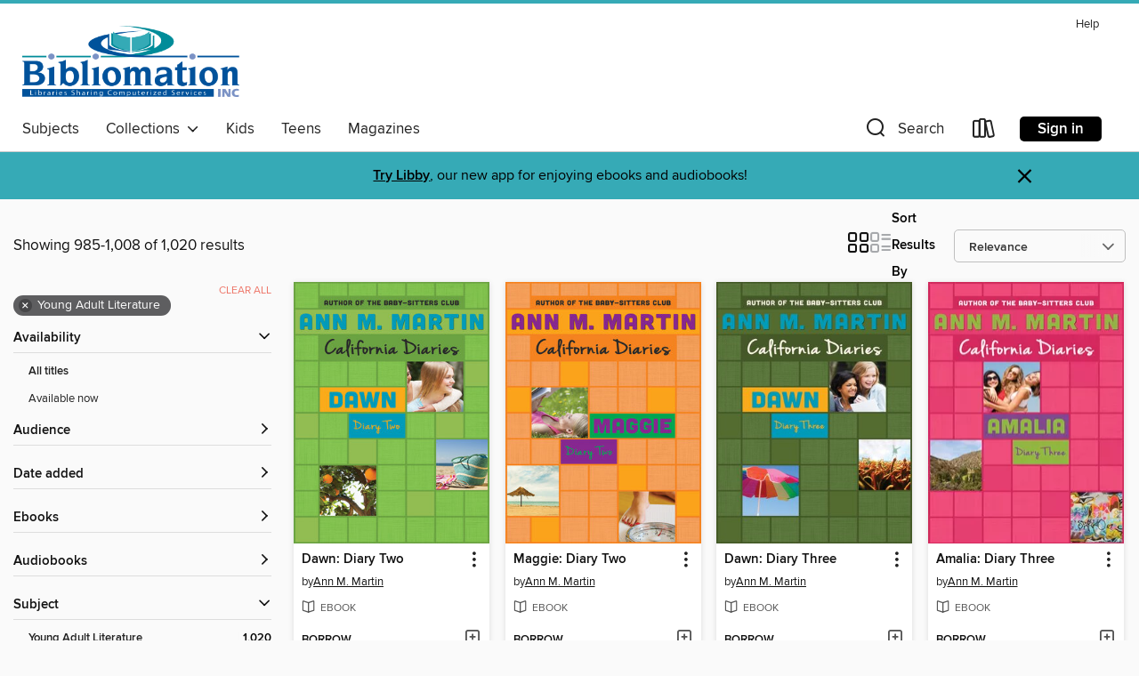

--- FILE ---
content_type: text/html; charset=utf-8
request_url: https://bibliomation.overdrive.com/search?page=42&sortBy=relevance&subject=129
body_size: 48603
content:
<!DOCTYPE html>
<html lang="en" dir="ltr" class="no-js">
    <head>
        
    
        
    

    <meta name="twitter:title" property="og:title" content="Bibliomation, Inc."/>
    <meta name="twitter:description" property="og:description" content="See search results in the Bibliomation, Inc. digital collection."/>
    <meta name="twitter:image" property="og:image" content="https://thunder.cdn.overdrive.com/logos/crushed/1281.png?1"/>
    <meta property="og:url" content="/search?page=42&amp;sortBy=relevance&amp;subject=129"/>
    <meta name="twitter:card" content="summary" />
    <meta property="og:site_name" content="Bibliomation, Inc." />
    <meta name="twitter:site" content="@OverDriveLibs" />
    <meta property="og:locale" content="en" />
    <meta name="description" content="See search results in the Bibliomation, Inc. digital collection." />

        <meta http-equiv="X-UA-Compatible" content="IE=edge,chrome=1">
<meta name="viewport" content="width=device-width, initial-scale=1.0 user-scalable=1">





    
        
        
            
        

        <title>Young Adult Literature - Bibliomation, Inc. - OverDrive</title>
    


<link rel='shortcut icon' type='image/x-icon' href='https://lightning.od-cdn.com/static/img/favicon.bb86d660d3929b5c0c65389d6a8e8aba.ico' />


    
        <meta name="twitter:title" property="og:title" content="Bibliomation, Inc."/>
        <meta name="twitter:description" property="og:description" content="Browse, borrow, and enjoy titles from the Bibliomation, Inc. digital collection."/>
        <meta name="twitter:image" property="og:image" content="https://thunder.cdn.overdrive.com/logos/crushed/1281.png?1"/>
        <meta property="og:url" content="/search?page=42&amp;sortBy=relevance&amp;subject=129"/>
        <meta name="twitter:card" content="summary" />
        <meta property="og:site_name" content="Bibliomation, Inc." />
        <meta name="twitter:site" content="@OverDriveLibs" />
        <meta property="og:locale" content="en" />
        
    
<!-- iOS smart app banner -->
    <meta name="apple-itunes-app" content="app-id=1076402606" />
    <!-- Google Play app banner -->
    <link rel="manifest" href="https://lightning.od-cdn.com/static/manifest.ed71e3d923d287cd1dce64ae0d3cc8b8.json">
    <meta name="google-play-app" content="app-id=com.overdrive.mobile.android.libby" />
    <!-- Windows Store app banner -->
    <meta name="msApplication-ID" content="2FA138F6.LibbybyOverDrive" />
    <meta name="msApplication-PackageFamilyName" content="2FA138F6.LibbybyOverDrive_daecb9042jmvt" />


        <link rel="stylesheet" type="text/css" href="https://lightning.od-cdn.com/static/vendor.bundle.min.5eabf64aeb625aca9acda7ccc8bb0256.css" onerror="cdnError(this)" />
        <link rel="stylesheet" type="text/css" href="https://lightning.od-cdn.com/static/app.bundle.min.4745c796acbdf898c17680b64a0334c9.css" onerror="cdnError(this)" />
        <link rel='shortcut icon' type='image/x-icon' href='https://lightning.od-cdn.com/static/img/favicon.bb86d660d3929b5c0c65389d6a8e8aba.ico' />

        
    <link rel="stylesheet" type="text/css" href="https://lightning.od-cdn.com/static/faceted-media.min.4cf2f9699e20c37ba2839a67bcf88d4d.css" />


        

<link rel="stylesheet" type="text/css" href="/assets/v3/css/45b2cd3100fbdebbdb6e3d5fa7e06ec7/colors.css?primary=%2300539b&primaryR=0&primaryG=83&primaryB=155&primaryFontColor=%23fff&secondary=%2336aab6&secondaryR=54&secondaryG=170&secondaryB=182&secondaryFontColor=%23000&bannerIsSecondaryColor=false&defaultColor=%23222">

        <script>
    window.OverDrive = window.OverDrive || {};
    window.OverDrive.colors = {};
    window.OverDrive.colors.primary = "#00539b";
    window.OverDrive.colors.secondary = "#36aab6";
    window.OverDrive.tenant = 197;
    window.OverDrive.libraryName = "Bibliomation, Inc.";
    window.OverDrive.advantageKey = "";
    window.OverDrive.libraryKey = "bibliomation";
    window.OverDrive.accountIds = [-1];
    window.OverDrive.parentAccountKey = "bibliomation";
    window.OverDrive.allFeatures = "";
    window.OverDrive.libraryConfigurations = {"autocomplete":{"enabled":true},"content-holds":{"enabled":true},"getACard":{"enabled":false},"backToMainCollectionLink":{"enabled":true},"promoteLibby":{"enabled":true},"switchToLibby":{"enabled":true},"disableOdAppAccess":{"enabled":true},"bannerIsSecondaryColor":{"enabled":false},"lexileScores":{"enabled":true},"atosLevels":{"enabled":true},"gradeLevels":{"enabled":true},"interestLevels":{"enabled":true},"readingHistory":{"enabled":true},"reciprocalLending":{"enabled":true},"OzoneAuthentication":{"enabled":true},"Notifications":{"enabled":true},"kindleFooter":{"enabled":true},"kindleNav":{"enabled":true},"kindleLoanFormatLimit":{"enabled":true},"kindleSearchOffer":{"enabled":true},"kindleLoanOffer":{"enabled":true},"sampleOnlyMode":{},"luckyDayMenuLink":{"enabled":false},"disableWishlist":{"enabled":false},"simplifiedNavigationBar":{"enabled":false},"geo-idc":{"enabled":false},"libby-footer-promo":{"enabled":false}};
    window.OverDrive.mediaItems = {"1438328":{"reserveId":"351e6915-65cf-49d3-a515-a353116d2e8e","subjects":[{"id":"127","name":"Young Adult Fiction"},{"id":"129","name":"Young Adult Literature"}],"bisacCodes":["YAF046040","YAF058080","YAF058130"],"bisac":[{"code":"YAF046040","description":"YOUNG ADULT FICTION / Places / Australia & Oceania"},{"code":"YAF058080","description":"Young Adult Fiction / Social Themes / Drugs, Alcohol, Substance Abuse "},{"code":"YAF058130","description":"Young Adult Fiction / Social Themes / Poverty & Homelessness"}],"levels":[],"creators":[{"id":176609,"name":"Barry Levy","role":"Author","sortName":"Levy, Barry"}],"languages":[{"id":"en","name":"English"}],"imprint":{"id":"2955","name":"Interactive Press"},"isBundledChild":false,"ratings":{"maturityLevel":{"id":"youngadult","name":"Young adult"},"naughtyScore":{"id":"YoungAdult","name":"Young adult"}},"constraints":{"isDisneyEulaRequired":false},"reviewCounts":{"premium":0,"publisherSupplier":0},"isAvailable":true,"isPreReleaseTitle":false,"estimatedReleaseDate":"2013-10-24T04:00:00Z","sample":{"href":"https://samples.overdrive.com/?crid=351e6915-65cf-49d3-a515-a353116d2e8e&.epub-sample.overdrive.com"},"publisher":{"id":"2709","name":"IP (Interactive Publications Pty Ltd)"},"description":"<p>Pumping life, the teenagers in this novel jump off the page. From the intelligent but physically abused Gray Morrow, to his heroic but temperamental older brother, Gordon, and his tragic relationship with the city-wise but sexually abused...","availableCopies":1,"ownedCopies":1,"luckyDayAvailableCopies":0,"luckyDayOwnedCopies":0,"holdsCount":0,"holdsRatio":0,"estimatedWaitDays":14,"isFastlane":false,"availabilityType":"normal","isRecommendableToLibrary":true,"isOwned":true,"isHoldable":true,"isAdvantageFiltered":false,"visitorEligible":false,"juvenileEligible":false,"youngAdultEligible":false,"contentAccessLevels":0,"classifications":{},"type":{"id":"ebook","name":"eBook"},"covers":{"cover150Wide":{"href":"https://img2.od-cdn.com/ImageType-150/1816-1/351/E69/15/{351E6915-65CF-49D3-A515-A353116D2E8E}Img150.jpg","height":200,"width":150,"primaryColor":{"hex":"#090013","rgb":{"red":9,"green":0,"blue":19}},"isPlaceholderImage":false},"cover300Wide":{"href":"https://img1.od-cdn.com/ImageType-400/1816-1/351/E69/15/{351E6915-65CF-49D3-A515-A353116D2E8E}Img400.jpg","height":400,"width":300,"primaryColor":{"hex":"#0B0213","rgb":{"red":11,"green":2,"blue":19}},"isPlaceholderImage":false},"cover510Wide":{"href":"https://img2.od-cdn.com/ImageType-100/1816-1/{351E6915-65CF-49D3-A515-A353116D2E8E}Img100.jpg","height":680,"width":510,"primaryColor":{"hex":"#0D0616","rgb":{"red":13,"green":6,"blue":22}},"isPlaceholderImage":false}},"id":"1438328","firstCreatorName":"Barry Levy","firstCreatorId":176609,"firstCreatorSortName":"Levy, Barry","title":"As If!","sortTitle":"As If","starRating":3.7,"starRatingCount":3,"publishDate":"2008-01-01T00:00:00Z","publishDateText":"01/01/2008","formats":[{"identifiers":[{"type":"ASIN","value":"B001DCEHBW"}],"rights":[{"type":"UnsupportedKindleDevice","typeText":"Unsupported kindle device","value":"kindle-1","valueText":"Kindle 1","drmType":"Light"},{"type":"UnsupportedKindleDevice","typeText":"Unsupported kindle device","value":"kindle-2","valueText":"Kindle 2","drmType":"Light"},{"type":"UnsupportedKindleDevice","typeText":"Unsupported kindle device","value":"kindle-4","valueText":"Kindle 4","drmType":"Light"},{"type":"UnsupportedKindleDevice","typeText":"Unsupported kindle device","value":"kindle-5","valueText":"Kindle 5","drmType":"Light"},{"type":"UnsupportedKindleDevice","typeText":"Unsupported kindle device","value":"kindle-7","valueText":"Kindle 7","drmType":"Light"},{"type":"UnsupportedKindleDevice","typeText":"Unsupported kindle device","value":"kindle-dx","valueText":"Kindle DX","drmType":"Light"},{"type":"UnsupportedKindleDevice","typeText":"Unsupported kindle device","value":"kindle-keyboard","valueText":"Kindle Keyboard","drmType":"Light"},{"type":"UnsupportedKindleDevice","typeText":"Unsupported kindle device","value":"kindle-paperwhite","valueText":"Kindle Paperwhite","drmType":"Light"},{"type":"UnsupportedKindleDevice","typeText":"Unsupported kindle device","value":"kindle-touch","valueText":"Kindle Touch","drmType":"Light"},{"type":"UnsupportedKindleDevice","typeText":"Unsupported kindle device","value":"kindle-voyage","valueText":"Kindle Voyage","drmType":"Light"}],"onSaleDateUtc":"2013-10-24T04:00:00+00:00","hasAudioSynchronizedText":false,"isBundleParent":false,"bundledContent":[],"fulfillmentType":"kindle","id":"ebook-kindle","name":"Kindle Book"},{"identifiers":[{"type":"ISBN","value":"9781921869730"}],"rights":[],"onSaleDateUtc":"2013-10-24T04:00:00+00:00","hasAudioSynchronizedText":false,"isBundleParent":false,"isbn":"9781921869730","bundledContent":[],"sample":{"href":"https://samples.overdrive.com/?crid=351e6915-65cf-49d3-a515-a353116d2e8e&.epub-sample.overdrive.com"},"fulfillmentType":"bifocal","id":"ebook-overdrive","name":"OverDrive Read"},{"identifiers":[{"type":"ISBN","value":"9781921869730"}],"rights":[],"fileSize":5837457,"onSaleDateUtc":"2013-10-24T04:00:00+00:00","hasAudioSynchronizedText":false,"isBundleParent":false,"isbn":"9781921869730","bundledContent":[],"fulfillmentType":"pdf","id":"ebook-pdf-adobe","name":"PDF eBook"}],"publisherAccount":{"id":"4333","name":"IP (Interactive Publications Pty Ltd)"}},"1555827":{"reserveId":"dac3a0b9-9b7f-4256-ab52-045165258e49","subjects":[{"id":"127","name":"Young Adult Fiction"},{"id":"129","name":"Young Adult Literature"}],"bisacCodes":["YAF000000"],"bisac":[{"code":"YAF000000","description":"Young Adult Fiction / General "}],"levels":[{"value":"1.8","id":"atos","name":"ATOS"},{"value":"160","id":"lexile","name":"Lexile Score"},{"value":"9-12(UG)","id":"interest-level","name":"Interest Level"},{"low":"50","high":"100","value":"0-1","id":"reading-level","name":"Reading Level"}],"creators":[{"id":635204,"name":"Dee Phillips","role":"Author","sortName":"Phillips, Dee"}],"languages":[{"id":"en","name":"English"}],"isBundledChild":false,"ratings":{"maturityLevel":{"id":"youngadult","name":"Young adult"},"naughtyScore":{"id":"YoungAdult","name":"Young adult"}},"constraints":{"isDisneyEulaRequired":false},"reviewCounts":{"premium":0,"publisherSupplier":0},"isAvailable":true,"isPreReleaseTitle":false,"estimatedReleaseDate":"2014-02-14T05:00:00Z","sample":{"href":"https://samples.overdrive.com/?crid=dac3a0b9-9b7f-4256-ab52-045165258e49&.epub-sample.overdrive.com"},"publisher":{"id":"5090","name":"Saddleback Educational Publishing"},"series":"Right Now!","description":"Themes: Teen Interests, Reality Fiction, Graphic, Body Image, Teen, Young Adult, Emergent Reader, Hi-Lo, Hi-Lo Books, Hi-Lo Solutions, High-Low Books, Hi-Low Books, ELL, EL, ESL, Struggling Learner, Struggling Reader, Special Education, SPED,...","availableCopies":1,"ownedCopies":1,"luckyDayAvailableCopies":0,"luckyDayOwnedCopies":0,"holdsCount":0,"holdsRatio":0,"estimatedWaitDays":14,"isFastlane":false,"availabilityType":"normal","isRecommendableToLibrary":true,"isOwned":true,"isHoldable":true,"isAdvantageFiltered":false,"visitorEligible":false,"juvenileEligible":false,"youngAdultEligible":false,"contentAccessLevels":0,"classifications":{},"type":{"id":"ebook","name":"eBook"},"covers":{"cover150Wide":{"href":"https://img3.od-cdn.com/ImageType-150/2671-1/DAC/3A0/B9/{DAC3A0B9-9B7F-4256-AB52-045165258E49}Img150.jpg","height":200,"width":150,"primaryColor":{"hex":"#070C0F","rgb":{"red":7,"green":12,"blue":15}},"isPlaceholderImage":false},"cover300Wide":{"href":"https://img3.od-cdn.com/ImageType-400/2671-1/DAC/3A0/B9/{DAC3A0B9-9B7F-4256-AB52-045165258E49}Img400.jpg","height":400,"width":300,"primaryColor":{"hex":"#070C0F","rgb":{"red":7,"green":12,"blue":15}},"isPlaceholderImage":false},"cover510Wide":{"href":"https://img3.od-cdn.com/ImageType-100/2671-1/{DAC3A0B9-9B7F-4256-AB52-045165258E49}Img100.jpg","height":680,"width":510,"primaryColor":{"hex":"#070C0F","rgb":{"red":7,"green":12,"blue":15}},"isPlaceholderImage":false}},"id":"1555827","firstCreatorName":"Dee Phillips","firstCreatorId":635204,"firstCreatorSortName":"Phillips, Dee","title":"Mirror","sortTitle":"Mirror","starRating":1,"starRatingCount":1,"publishDate":"2014-01-25T00:00:00Z","publishDateText":"01/25/2014","formats":[{"identifiers":[{"type":"ASIN","value":"B00IPOOJQO"}],"rights":[{"type":"UnsupportedKindleDevice","typeText":"Unsupported kindle device","value":"kindle-1","valueText":"Kindle 1","drmType":"Light"},{"type":"UnsupportedKindleDevice","typeText":"Unsupported kindle device","value":"kindle-2","valueText":"Kindle 2","drmType":"Light"},{"type":"UnsupportedKindleDevice","typeText":"Unsupported kindle device","value":"kindle-4","valueText":"Kindle 4","drmType":"Light"},{"type":"UnsupportedKindleDevice","typeText":"Unsupported kindle device","value":"kindle-5","valueText":"Kindle 5","drmType":"Light"},{"type":"UnsupportedKindleDevice","typeText":"Unsupported kindle device","value":"kindle-7","valueText":"Kindle 7","drmType":"Light"},{"type":"UnsupportedKindleDevice","typeText":"Unsupported kindle device","value":"kindle-dx","valueText":"Kindle DX","drmType":"Light"},{"type":"UnsupportedKindleDevice","typeText":"Unsupported kindle device","value":"kindle-keyboard","valueText":"Kindle Keyboard","drmType":"Light"},{"type":"UnsupportedKindleDevice","typeText":"Unsupported kindle device","value":"kindle-paperwhite","valueText":"Kindle Paperwhite","drmType":"Light"},{"type":"UnsupportedKindleDevice","typeText":"Unsupported kindle device","value":"kindle-touch","valueText":"Kindle Touch","drmType":"Light"},{"type":"UnsupportedKindleDevice","typeText":"Unsupported kindle device","value":"kindle-voyage","valueText":"Kindle Voyage","drmType":"Light"}],"onSaleDateUtc":"2014-02-14T05:00:00+00:00","hasAudioSynchronizedText":false,"isBundleParent":false,"bundledContent":[],"fulfillmentType":"kindle","id":"ebook-kindle","name":"Kindle Book"},{"identifiers":[{"type":"ISBN","value":"9781630780142"}],"rights":[],"onSaleDateUtc":"2014-02-14T05:00:00+00:00","hasAudioSynchronizedText":false,"isBundleParent":false,"isbn":"9781630780142","bundledContent":[],"sample":{"href":"https://samples.overdrive.com/?crid=dac3a0b9-9b7f-4256-ab52-045165258e49&.epub-sample.overdrive.com"},"fulfillmentType":"bifocal","id":"ebook-overdrive","name":"OverDrive Read"},{"identifiers":[{"type":"ISBN","value":"9781630780142"}],"rights":[],"fileSize":8242498,"onSaleDateUtc":"2014-02-14T05:00:00+00:00","hasAudioSynchronizedText":false,"isBundleParent":false,"isbn":"9781630780142","bundledContent":[],"fulfillmentType":"pdf","id":"ebook-pdf-adobe","name":"PDF eBook"}],"publisherAccount":{"id":"6946","name":"Saddleback Educational Publishing"},"detailedSeries":{"seriesId":1407475,"seriesName":"Right Now!","rank":1}},"1555828":{"reserveId":"9387b8c6-edd6-4eab-b479-76701e64da2e","subjects":[{"id":"127","name":"Young Adult Fiction"},{"id":"129","name":"Young Adult Literature"}],"bisacCodes":["YAF000000"],"bisac":[{"code":"YAF000000","description":"Young Adult Fiction / General "}],"levels":[{"value":"1.6","id":"atos","name":"ATOS"},{"value":"90","id":"lexile","name":"Lexile Score"},{"value":"9-12(UG)","id":"interest-level","name":"Interest Level"},{"low":"50","high":"100","value":"0-1","id":"reading-level","name":"Reading Level"}],"creators":[{"id":635204,"name":"Dee Phillips","role":"Author","sortName":"Phillips, Dee"}],"languages":[{"id":"en","name":"English"}],"isBundledChild":false,"ratings":{"maturityLevel":{"id":"youngadult","name":"Young adult"},"naughtyScore":{"id":"YoungAdult","name":"Young adult"}},"constraints":{"isDisneyEulaRequired":false},"reviewCounts":{"premium":0,"publisherSupplier":0},"isAvailable":true,"isPreReleaseTitle":false,"estimatedReleaseDate":"2014-02-14T05:00:00Z","sample":{"href":"https://samples.overdrive.com/?crid=9387b8c6-edd6-4eab-b479-76701e64da2e&.epub-sample.overdrive.com"},"publisher":{"id":"5090","name":"Saddleback Educational Publishing"},"series":"Right Now!","description":"Themes: Teen Interests, Reality Fiction, Graphic, Relationships, Stalking, Teen, Young Adult, Emergent Reader, Hi-Lo, Hi-Lo Books, Hi-Lo Solutions, High-Low Books, Hi-Low Books, ELL, EL, ESL, Struggling Learner, Struggling Reader, Special...","availableCopies":1,"ownedCopies":1,"luckyDayAvailableCopies":0,"luckyDayOwnedCopies":0,"holdsCount":0,"holdsRatio":0,"estimatedWaitDays":14,"isFastlane":false,"availabilityType":"normal","isRecommendableToLibrary":true,"isOwned":true,"isHoldable":true,"isAdvantageFiltered":false,"visitorEligible":false,"juvenileEligible":false,"youngAdultEligible":false,"contentAccessLevels":0,"classifications":{},"type":{"id":"ebook","name":"eBook"},"covers":{"cover150Wide":{"href":"https://img1.od-cdn.com/ImageType-150/2671-1/938/7B8/C6/{9387B8C6-EDD6-4EAB-B479-76701E64DA2E}Img150.jpg","height":200,"width":150,"primaryColor":{"hex":"#0A0D12","rgb":{"red":10,"green":13,"blue":18}},"isPlaceholderImage":false},"cover300Wide":{"href":"https://img3.od-cdn.com/ImageType-400/2671-1/938/7B8/C6/{9387B8C6-EDD6-4EAB-B479-76701E64DA2E}Img400.jpg","height":400,"width":300,"primaryColor":{"hex":"#0A0D12","rgb":{"red":10,"green":13,"blue":18}},"isPlaceholderImage":false},"cover510Wide":{"href":"https://img2.od-cdn.com/ImageType-100/2671-1/{9387B8C6-EDD6-4EAB-B479-76701E64DA2E}Img100.jpg","height":680,"width":510,"primaryColor":{"hex":"#0A0D12","rgb":{"red":10,"green":13,"blue":18}},"isPlaceholderImage":false}},"id":"1555828","firstCreatorName":"Dee Phillips","firstCreatorId":635204,"firstCreatorSortName":"Phillips, Dee","title":"Goodbye","sortTitle":"Goodbye","publishDate":"2014-01-25T00:00:00Z","publishDateText":"01/25/2014","formats":[{"identifiers":[{"type":"ASIN","value":"B00IPP9V02"}],"rights":[{"type":"UnsupportedKindleDevice","typeText":"Unsupported kindle device","value":"kindle-1","valueText":"Kindle 1","drmType":"Light"},{"type":"UnsupportedKindleDevice","typeText":"Unsupported kindle device","value":"kindle-2","valueText":"Kindle 2","drmType":"Light"},{"type":"UnsupportedKindleDevice","typeText":"Unsupported kindle device","value":"kindle-4","valueText":"Kindle 4","drmType":"Light"},{"type":"UnsupportedKindleDevice","typeText":"Unsupported kindle device","value":"kindle-5","valueText":"Kindle 5","drmType":"Light"},{"type":"UnsupportedKindleDevice","typeText":"Unsupported kindle device","value":"kindle-7","valueText":"Kindle 7","drmType":"Light"},{"type":"UnsupportedKindleDevice","typeText":"Unsupported kindle device","value":"kindle-dx","valueText":"Kindle DX","drmType":"Light"},{"type":"UnsupportedKindleDevice","typeText":"Unsupported kindle device","value":"kindle-keyboard","valueText":"Kindle Keyboard","drmType":"Light"},{"type":"UnsupportedKindleDevice","typeText":"Unsupported kindle device","value":"kindle-paperwhite","valueText":"Kindle Paperwhite","drmType":"Light"},{"type":"UnsupportedKindleDevice","typeText":"Unsupported kindle device","value":"kindle-touch","valueText":"Kindle Touch","drmType":"Light"},{"type":"UnsupportedKindleDevice","typeText":"Unsupported kindle device","value":"kindle-voyage","valueText":"Kindle Voyage","drmType":"Light"}],"onSaleDateUtc":"2014-02-14T05:00:00+00:00","hasAudioSynchronizedText":false,"isBundleParent":false,"bundledContent":[],"fulfillmentType":"kindle","id":"ebook-kindle","name":"Kindle Book"},{"identifiers":[{"type":"ISBN","value":"9781630780159"}],"rights":[],"onSaleDateUtc":"2014-02-14T05:00:00+00:00","hasAudioSynchronizedText":false,"isBundleParent":false,"isbn":"9781630780159","bundledContent":[],"sample":{"href":"https://samples.overdrive.com/?crid=9387b8c6-edd6-4eab-b479-76701e64da2e&.epub-sample.overdrive.com"},"fulfillmentType":"bifocal","id":"ebook-overdrive","name":"OverDrive Read"},{"identifiers":[{"type":"ISBN","value":"9781630780159"}],"rights":[],"fileSize":7458255,"onSaleDateUtc":"2014-02-14T05:00:00+00:00","hasAudioSynchronizedText":false,"isBundleParent":false,"isbn":"9781630780159","bundledContent":[],"fulfillmentType":"pdf","id":"ebook-pdf-adobe","name":"PDF eBook"}],"publisherAccount":{"id":"6946","name":"Saddleback Educational Publishing"},"detailedSeries":{"seriesId":1407475,"seriesName":"Right Now!","rank":2}},"1555829":{"reserveId":"ae62dd31-8d2a-4694-86b4-86bb500c2d4b","subjects":[{"id":"127","name":"Young Adult Fiction"},{"id":"129","name":"Young Adult Literature"}],"bisacCodes":["YAF000000"],"bisac":[{"code":"YAF000000","description":"Young Adult Fiction / General "}],"levels":[{"value":"2","id":"atos","name":"ATOS"},{"value":"110","id":"lexile","name":"Lexile Score"},{"value":"9-12(UG)","id":"interest-level","name":"Interest Level"},{"low":"50","high":"100","value":"0-1","id":"reading-level","name":"Reading Level"}],"creators":[{"id":635204,"name":"Dee Phillips","role":"Author","sortName":"Phillips, Dee"}],"languages":[{"id":"en","name":"English"}],"isBundledChild":false,"ratings":{"maturityLevel":{"id":"youngadult","name":"Young adult"},"naughtyScore":{"id":"YoungAdult","name":"Young adult"}},"constraints":{"isDisneyEulaRequired":false},"reviewCounts":{"premium":0,"publisherSupplier":0},"isAvailable":true,"isPreReleaseTitle":false,"estimatedReleaseDate":"2014-02-14T05:00:00Z","sample":{"href":"https://samples.overdrive.com/?crid=ae62dd31-8d2a-4694-86b4-86bb500c2d4b&.epub-sample.overdrive.com"},"publisher":{"id":"5090","name":"Saddleback Educational Publishing"},"series":"Right Now!","description":"Themes: Teen Interests, Reality Fiction, Graphic, Military, Fighter Pilots, Teen, Young Adult, Emergent Reader, Hi-Lo, Hi-Lo Books, Hi-Lo Solutions, High-Low Books, Hi-Low Books, ELL, EL, ESL, Struggling Learner, Struggling Reader, Special...","availableCopies":1,"ownedCopies":1,"luckyDayAvailableCopies":0,"luckyDayOwnedCopies":0,"holdsCount":0,"holdsRatio":0,"estimatedWaitDays":14,"isFastlane":false,"availabilityType":"normal","isRecommendableToLibrary":true,"isOwned":true,"isHoldable":true,"isAdvantageFiltered":false,"visitorEligible":false,"juvenileEligible":false,"youngAdultEligible":false,"contentAccessLevels":0,"classifications":{},"type":{"id":"ebook","name":"eBook"},"covers":{"cover150Wide":{"href":"https://img2.od-cdn.com/ImageType-150/2671-1/AE6/2DD/31/{AE62DD31-8D2A-4694-86B4-86BB500C2D4B}Img150.jpg","height":200,"width":150,"primaryColor":{"hex":"#06160B","rgb":{"red":6,"green":22,"blue":11}},"isPlaceholderImage":false},"cover300Wide":{"href":"https://img1.od-cdn.com/ImageType-400/2671-1/AE6/2DD/31/{AE62DD31-8D2A-4694-86B4-86BB500C2D4B}Img400.jpg","height":400,"width":300,"primaryColor":{"hex":"#0A1807","rgb":{"red":10,"green":24,"blue":7}},"isPlaceholderImage":false},"cover510Wide":{"href":"https://img2.od-cdn.com/ImageType-100/2671-1/{AE62DD31-8D2A-4694-86B4-86BB500C2D4B}Img100.jpg","height":680,"width":510,"primaryColor":{"hex":"#091507","rgb":{"red":9,"green":21,"blue":7}},"isPlaceholderImage":false}},"id":"1555829","firstCreatorName":"Dee Phillips","firstCreatorId":635204,"firstCreatorSortName":"Phillips, Dee","title":"Eject","sortTitle":"Eject","starRating":3,"starRatingCount":2,"publishDate":"2014-01-25T00:00:00Z","publishDateText":"01/25/2014","formats":[{"identifiers":[{"type":"ASIN","value":"B00IPPA4EO"}],"rights":[{"type":"UnsupportedKindleDevice","typeText":"Unsupported kindle device","value":"kindle-1","valueText":"Kindle 1","drmType":"Light"},{"type":"UnsupportedKindleDevice","typeText":"Unsupported kindle device","value":"kindle-2","valueText":"Kindle 2","drmType":"Light"},{"type":"UnsupportedKindleDevice","typeText":"Unsupported kindle device","value":"kindle-4","valueText":"Kindle 4","drmType":"Light"},{"type":"UnsupportedKindleDevice","typeText":"Unsupported kindle device","value":"kindle-5","valueText":"Kindle 5","drmType":"Light"},{"type":"UnsupportedKindleDevice","typeText":"Unsupported kindle device","value":"kindle-7","valueText":"Kindle 7","drmType":"Light"},{"type":"UnsupportedKindleDevice","typeText":"Unsupported kindle device","value":"kindle-dx","valueText":"Kindle DX","drmType":"Light"},{"type":"UnsupportedKindleDevice","typeText":"Unsupported kindle device","value":"kindle-keyboard","valueText":"Kindle Keyboard","drmType":"Light"},{"type":"UnsupportedKindleDevice","typeText":"Unsupported kindle device","value":"kindle-paperwhite","valueText":"Kindle Paperwhite","drmType":"Light"},{"type":"UnsupportedKindleDevice","typeText":"Unsupported kindle device","value":"kindle-touch","valueText":"Kindle Touch","drmType":"Light"},{"type":"UnsupportedKindleDevice","typeText":"Unsupported kindle device","value":"kindle-voyage","valueText":"Kindle Voyage","drmType":"Light"}],"onSaleDateUtc":"2014-02-14T05:00:00+00:00","hasAudioSynchronizedText":false,"isBundleParent":false,"bundledContent":[],"fulfillmentType":"kindle","id":"ebook-kindle","name":"Kindle Book"},{"identifiers":[{"type":"ISBN","value":"9781630780166"}],"rights":[],"onSaleDateUtc":"2014-02-14T05:00:00+00:00","hasAudioSynchronizedText":false,"isBundleParent":false,"isbn":"9781630780166","bundledContent":[],"sample":{"href":"https://samples.overdrive.com/?crid=ae62dd31-8d2a-4694-86b4-86bb500c2d4b&.epub-sample.overdrive.com"},"fulfillmentType":"bifocal","id":"ebook-overdrive","name":"OverDrive Read"},{"identifiers":[{"type":"ISBN","value":"9781630780166"}],"rights":[],"fileSize":11615875,"onSaleDateUtc":"2014-02-14T05:00:00+00:00","hasAudioSynchronizedText":false,"isBundleParent":false,"isbn":"9781630780166","bundledContent":[],"fulfillmentType":"pdf","id":"ebook-pdf-adobe","name":"PDF eBook"}],"publisherAccount":{"id":"6946","name":"Saddleback Educational Publishing"},"detailedSeries":{"seriesId":1407475,"seriesName":"Right Now!","rank":3}},"1555832":{"reserveId":"80b5b1f4-57e5-41f6-923f-584fb6ecab37","subjects":[{"id":"127","name":"Young Adult Fiction"},{"id":"129","name":"Young Adult Literature"}],"bisacCodes":["YAF000000"],"bisac":[{"code":"YAF000000","description":"Young Adult Fiction / General "}],"levels":[{"value":"1.7","id":"atos","name":"ATOS"},{"value":"110","id":"lexile","name":"Lexile Score"},{"value":"9-12(UG)","id":"interest-level","name":"Interest Level"},{"low":"50","high":"100","value":"0-1","id":"reading-level","name":"Reading Level"}],"creators":[{"id":635204,"name":"Dee Phillips","role":"Author","sortName":"Phillips, Dee"}],"languages":[{"id":"en","name":"English"}],"isBundledChild":false,"ratings":{"maturityLevel":{"id":"youngadult","name":"Young adult"},"naughtyScore":{"id":"YoungAdult","name":"Young adult"}},"constraints":{"isDisneyEulaRequired":false},"reviewCounts":{"premium":0,"publisherSupplier":0},"isAvailable":true,"isPreReleaseTitle":false,"estimatedReleaseDate":"2014-02-14T05:00:00Z","sample":{"href":"https://samples.overdrive.com/?crid=80b5b1f4-57e5-41f6-923f-584fb6ecab37&.epub-sample.overdrive.com"},"publisher":{"id":"5090","name":"Saddleback Educational Publishing"},"series":"Right Now!","description":"Themes: Teen Interests, Reality Fiction, Graphic, Cyber Bullying, Teen, Young Adult, Emergent Reader, Hi-Lo, Hi-Lo Books, Hi-Lo Solutions, High-Low Books, Hi-Low Books, ELL, EL, ESL, Struggling Learner, Struggling Reader, Special Education, SPED,...","availableCopies":1,"ownedCopies":1,"luckyDayAvailableCopies":0,"luckyDayOwnedCopies":0,"holdsCount":0,"holdsRatio":0,"estimatedWaitDays":14,"isFastlane":false,"availabilityType":"normal","isRecommendableToLibrary":true,"isOwned":true,"isHoldable":true,"isAdvantageFiltered":false,"visitorEligible":false,"juvenileEligible":false,"youngAdultEligible":false,"contentAccessLevels":0,"classifications":{},"type":{"id":"ebook","name":"eBook"},"covers":{"cover150Wide":{"href":"https://img1.od-cdn.com/ImageType-150/2671-1/80B/5B1/F4/{80B5B1F4-57E5-41F6-923F-584FB6ECAB37}Img150.jpg","height":200,"width":150,"primaryColor":{"hex":"#283D2A","rgb":{"red":40,"green":61,"blue":42}},"isPlaceholderImage":false},"cover300Wide":{"href":"https://img2.od-cdn.com/ImageType-400/2671-1/80B/5B1/F4/{80B5B1F4-57E5-41F6-923F-584FB6ECAB37}Img400.jpg","height":400,"width":300,"primaryColor":{"hex":"#0C1E12","rgb":{"red":12,"green":30,"blue":18}},"isPlaceholderImage":false},"cover510Wide":{"href":"https://img1.od-cdn.com/ImageType-100/2671-1/{80B5B1F4-57E5-41F6-923F-584FB6ECAB37}Img100.jpg","height":680,"width":510,"primaryColor":{"hex":"#0F1D0C","rgb":{"red":15,"green":29,"blue":12}},"isPlaceholderImage":false}},"id":"1555832","firstCreatorName":"Dee Phillips","firstCreatorId":635204,"firstCreatorSortName":"Phillips, Dee","title":"Friends?","sortTitle":"Friends","starRating":5,"starRatingCount":1,"publishDate":"2014-01-25T00:00:00Z","publishDateText":"01/25/2014","formats":[{"identifiers":[{"type":"ASIN","value":"B00IPTO6KS"}],"rights":[{"type":"UnsupportedKindleDevice","typeText":"Unsupported kindle device","value":"kindle-1","valueText":"Kindle 1","drmType":"Light"},{"type":"UnsupportedKindleDevice","typeText":"Unsupported kindle device","value":"kindle-2","valueText":"Kindle 2","drmType":"Light"},{"type":"UnsupportedKindleDevice","typeText":"Unsupported kindle device","value":"kindle-4","valueText":"Kindle 4","drmType":"Light"},{"type":"UnsupportedKindleDevice","typeText":"Unsupported kindle device","value":"kindle-5","valueText":"Kindle 5","drmType":"Light"},{"type":"UnsupportedKindleDevice","typeText":"Unsupported kindle device","value":"kindle-7","valueText":"Kindle 7","drmType":"Light"},{"type":"UnsupportedKindleDevice","typeText":"Unsupported kindle device","value":"kindle-dx","valueText":"Kindle DX","drmType":"Light"},{"type":"UnsupportedKindleDevice","typeText":"Unsupported kindle device","value":"kindle-keyboard","valueText":"Kindle Keyboard","drmType":"Light"},{"type":"UnsupportedKindleDevice","typeText":"Unsupported kindle device","value":"kindle-paperwhite","valueText":"Kindle Paperwhite","drmType":"Light"},{"type":"UnsupportedKindleDevice","typeText":"Unsupported kindle device","value":"kindle-touch","valueText":"Kindle Touch","drmType":"Light"},{"type":"UnsupportedKindleDevice","typeText":"Unsupported kindle device","value":"kindle-voyage","valueText":"Kindle Voyage","drmType":"Light"}],"onSaleDateUtc":"2014-02-14T05:00:00+00:00","hasAudioSynchronizedText":false,"isBundleParent":false,"bundledContent":[],"fulfillmentType":"kindle","id":"ebook-kindle","name":"Kindle Book"},{"identifiers":[{"type":"ISBN","value":"9781630780173"}],"rights":[],"onSaleDateUtc":"2014-02-14T05:00:00+00:00","hasAudioSynchronizedText":false,"isBundleParent":false,"isbn":"9781630780173","bundledContent":[],"sample":{"href":"https://samples.overdrive.com/?crid=80b5b1f4-57e5-41f6-923f-584fb6ecab37&.epub-sample.overdrive.com"},"fulfillmentType":"bifocal","id":"ebook-overdrive","name":"OverDrive Read"},{"identifiers":[{"type":"ISBN","value":"9781630780173"}],"rights":[],"fileSize":9261290,"onSaleDateUtc":"2014-02-14T05:00:00+00:00","hasAudioSynchronizedText":false,"isBundleParent":false,"isbn":"9781630780173","bundledContent":[],"fulfillmentType":"pdf","id":"ebook-pdf-adobe","name":"PDF eBook"}],"publisherAccount":{"id":"6946","name":"Saddleback Educational Publishing"},"detailedSeries":{"seriesId":1407475,"seriesName":"Right Now!","rank":4}},"1583750":{"reserveId":"6caf3490-cac0-413d-adac-b2c5aeb3e0ad","subjects":[{"id":"127","name":"Young Adult Fiction"},{"id":"129","name":"Young Adult Literature"}],"bisacCodes":["YAF018000"],"bisac":[{"code":"YAF018000","description":"Young Adult Fiction / Family / General"}],"levels":[],"creators":[{"id":422297,"name":"Cynthia Baxter","role":"Author","sortName":"Baxter, Cynthia"}],"languages":[{"id":"en","name":"English"}],"isBundledChild":false,"ratings":{"maturityLevel":{"id":"youngadult","name":"Young adult"},"naughtyScore":{"id":"YoungAdult","name":"Young adult"}},"constraints":{"isDisneyEulaRequired":false},"reviewCounts":{"premium":0,"publisherSupplier":0},"isAvailable":true,"isPreReleaseTitle":false,"estimatedReleaseDate":"2014-03-06T05:00:00Z","sample":{"href":"https://samples.overdrive.com/molly-and-the-6caf34?.epub-sample.overdrive.com"},"publisher":{"id":"3426","name":"Belgrave House"},"description":"Five quirky sisters, 7 to 18, run the household when their mother goes away on business. Scatterbrained Lizzie jumps from one crazy job to another, theatrical Emma flaunts her psychic powers, Ralph (Raphaella) struggles with issues of loyalty,...","availableCopies":1,"ownedCopies":1,"luckyDayAvailableCopies":0,"luckyDayOwnedCopies":0,"holdsCount":0,"holdsRatio":0,"estimatedWaitDays":14,"isFastlane":false,"availabilityType":"normal","isRecommendableToLibrary":true,"isOwned":true,"isHoldable":true,"isAdvantageFiltered":false,"visitorEligible":false,"juvenileEligible":false,"youngAdultEligible":false,"contentAccessLevels":0,"classifications":{},"type":{"id":"ebook","name":"eBook"},"covers":{"cover150Wide":{"href":"https://img3.od-cdn.com/ImageType-150/2029-1/6CA/F34/90/{6CAF3490-CAC0-413D-ADAC-B2C5AEB3E0AD}Img150.jpg","height":200,"width":150,"primaryColor":{"hex":"#FF8A9A","rgb":{"red":255,"green":138,"blue":154}},"isPlaceholderImage":false},"cover300Wide":{"href":"https://img1.od-cdn.com/ImageType-400/2029-1/6CA/F34/90/{6CAF3490-CAC0-413D-ADAC-B2C5AEB3E0AD}Img400.jpg","height":400,"width":300,"primaryColor":{"hex":"#FF8A9A","rgb":{"red":255,"green":138,"blue":154}},"isPlaceholderImage":false},"cover510Wide":{"href":"https://img2.od-cdn.com/ImageType-100/2029-1/{6CAF3490-CAC0-413D-ADAC-B2C5AEB3E0AD}Img100.jpg","height":680,"width":510,"primaryColor":{"hex":"#FF8A9A","rgb":{"red":255,"green":138,"blue":154}},"isPlaceholderImage":false}},"id":"1583750","firstCreatorName":"Cynthia Baxter","firstCreatorId":422297,"firstCreatorSortName":"Baxter, Cynthia","title":"Molly and the Great American Family","sortTitle":"Molly and the Great American Family","starRating":4,"starRatingCount":1,"publishDateText":"1994","formats":[{"identifiers":[{"type":"ASIN","value":"B00HY2B6P0"}],"rights":[],"onSaleDateUtc":"2014-03-06T05:00:00+00:00","hasAudioSynchronizedText":false,"isBundleParent":false,"bundledContent":[],"fulfillmentType":"kindle","id":"ebook-kindle","name":"Kindle Book"},{"identifiers":[{"type":"ISBN","value":"9781610848114"}],"rights":[],"onSaleDateUtc":"2014-03-06T05:00:00+00:00","hasAudioSynchronizedText":false,"isBundleParent":false,"isbn":"9781610848114","bundledContent":[],"sample":{"href":"https://samples.overdrive.com/molly-and-the-6caf34?.epub-sample.overdrive.com"},"fulfillmentType":"bifocal","id":"ebook-overdrive","name":"OverDrive Read"},{"identifiers":[{"type":"ISBN","value":"9781610848114"}],"rights":[],"fileSize":230942,"onSaleDateUtc":"2014-03-06T05:00:00+00:00","hasAudioSynchronizedText":false,"isBundleParent":false,"isbn":"9781610848114","bundledContent":[],"fulfillmentType":"epub","id":"ebook-epub-adobe","name":"EPUB eBook"},{"identifiers":[{"type":"KoboBookID","value":"9f9e12b4-f449-34ad-9b96-e863915f9995"}],"rights":[],"onSaleDateUtc":"2014-03-06T05:00:00+00:00","hasAudioSynchronizedText":false,"isBundleParent":false,"bundledContent":[],"fulfillmentType":"kobo","id":"ebook-kobo","name":"Kobo eBook"}],"publisherAccount":{"id":"5321","name":"Belgrave House"}},"1583904":{"reserveId":"f42ca8c3-43d4-4c9f-8f71-d50de797b21e","subjects":[{"id":"127","name":"Young Adult Fiction"},{"id":"129","name":"Young Adult Literature"}],"bisacCodes":["YAF058020"],"bisac":[{"code":"YAF058020","description":"Young Adult Fiction / Social Themes / Bullying "}],"levels":[],"creators":[{"id":738487,"name":"María José Ferrada","role":"Author","sortName":"Ferrada, María José"}],"languages":[{"id":"es","name":"Spanish; Castilian"}],"isBundledChild":false,"ratings":{"maturityLevel":{"id":"youngadult","name":"Young adult"},"naughtyScore":{"id":"YoungAdult","name":"Young adult"}},"constraints":{"isDisneyEulaRequired":false},"reviewCounts":{"premium":0,"publisherSupplier":0},"isAvailable":true,"isPreReleaseTitle":false,"estimatedReleaseDate":"2014-03-07T05:00:00Z","sample":{"href":"https://samples.overdrive.com/las-memorias-de?.epub-sample.overdrive.com"},"publisher":{"id":"5097","name":"ebooks Patagonia"},"description":"<p>Hugo, un chancho de tierra común y corriente, aferrado a su raíz, un día se enamora de la esquiva Paty la mariposa. Decepcionado del amor y de la indiferencia de la belleza alada y luego de intentar por todos los medios posibles captar su...","availableCopies":1,"ownedCopies":1,"luckyDayAvailableCopies":0,"luckyDayOwnedCopies":0,"holdsCount":0,"holdsRatio":0,"estimatedWaitDays":14,"isFastlane":false,"availabilityType":"normal","isRecommendableToLibrary":true,"isOwned":true,"isHoldable":true,"isAdvantageFiltered":false,"visitorEligible":false,"juvenileEligible":false,"youngAdultEligible":false,"contentAccessLevels":0,"classifications":{},"type":{"id":"ebook","name":"eBook"},"covers":{"cover150Wide":{"href":"https://img3.od-cdn.com/ImageType-150/2335-1/F42/CA8/C3/{F42CA8C3-43D4-4C9F-8F71-D50DE797B21E}Img150.jpg","height":200,"width":150,"primaryColor":{"hex":"#FFFEFC","rgb":{"red":255,"green":254,"blue":252}},"isPlaceholderImage":false},"cover300Wide":{"href":"https://img1.od-cdn.com/ImageType-400/2335-1/F42/CA8/C3/{F42CA8C3-43D4-4C9F-8F71-D50DE797B21E}Img400.jpg","height":400,"width":300,"primaryColor":{"hex":"#FFFFFF","rgb":{"red":255,"green":255,"blue":255}},"isPlaceholderImage":false},"cover510Wide":{"href":"https://img2.od-cdn.com/ImageType-100/2335-1/{F42CA8C3-43D4-4C9F-8F71-D50DE797B21E}Img100.jpg","height":680,"width":510,"primaryColor":{"hex":"#FFFFFF","rgb":{"red":255,"green":255,"blue":255}},"isPlaceholderImage":false}},"id":"1583904","firstCreatorName":"María José Ferrada","firstCreatorId":738487,"firstCreatorSortName":"Ferrada, María José","title":"Las memorias de Hugo","sortTitle":"Las memorias de Hugo","publishDate":"2014-01-28T00:00:00Z","publishDateText":"01/28/2014","formats":[{"identifiers":[{"type":"ISBN","value":"9789568992804"}],"rights":[],"onSaleDateUtc":"2014-03-07T05:00:00+00:00","hasAudioSynchronizedText":false,"isBundleParent":false,"isbn":"9789568992804","bundledContent":[],"sample":{"href":"https://samples.overdrive.com/las-memorias-de?.epub-sample.overdrive.com"},"fulfillmentType":"bifocal","id":"ebook-overdrive","name":"OverDrive Read"},{"identifiers":[{"type":"ISBN","value":"9789568992804"}],"rights":[],"fileSize":3000102,"onSaleDateUtc":"2014-03-07T05:00:00+00:00","hasAudioSynchronizedText":false,"isBundleParent":false,"isbn":"9789568992804","bundledContent":[],"fulfillmentType":"epub","id":"ebook-epub-adobe","name":"EPUB eBook"}],"publisherAccount":{"id":"6074","name":"ebooks + Audiolibros Patagonia"}},"1584090":{"reserveId":"e4867c3f-9a6e-4a4d-a9c0-e35a1f4b1858","subjects":[{"id":"127","name":"Young Adult Fiction"},{"id":"129","name":"Young Adult Literature"}],"bisacCodes":["YAF000000"],"bisac":[{"code":"YAF000000","description":"Young Adult Fiction / General "}],"levels":[{"value":"420","id":"lexile","name":"Lexile Score"},{"low":"100","high":"200","value":"1-2","id":"reading-level","name":"Reading Level"}],"creators":[{"id":525679,"name":"Ann M. Martin","role":"Author","sortName":"Martin Ann M."}],"languages":[{"id":"en","name":"English"}],"imprint":{"id":"9843","name":"Open Road Media Teen & Tween"},"isBundledChild":false,"ratings":{"maturityLevel":{"id":"youngadult","name":"Young adult"},"naughtyScore":{"id":"YoungAdult","name":"Young adult"}},"constraints":{"isDisneyEulaRequired":false},"reviewCounts":{"premium":0,"publisherSupplier":0},"isAvailable":true,"isPreReleaseTitle":false,"estimatedReleaseDate":"2014-03-25T04:00:00Z","sample":{"href":"https://samples.overdrive.com/amalia-e4867c?.epub-sample.overdrive.com"},"publisher":{"id":"94629","name":"Open Road Media Teen & Tween"},"subtitle":"Diary Three","series":"California Diaries","description":"One moment—that's all it takes to lose faith in everyone Amalia's grades have been slipping. She's been worried about Maggie, whose mom's drinking has gotten out of control. At least Amalia and her new boyfriend, Brendan, are getting along...","availableCopies":1,"ownedCopies":1,"luckyDayAvailableCopies":0,"luckyDayOwnedCopies":0,"holdsCount":0,"holdsRatio":0,"estimatedWaitDays":14,"isFastlane":false,"availabilityType":"normal","isRecommendableToLibrary":true,"isOwned":true,"isHoldable":true,"isAdvantageFiltered":false,"visitorEligible":false,"juvenileEligible":false,"youngAdultEligible":false,"contentAccessLevels":0,"classifications":{},"type":{"id":"ebook","name":"eBook"},"covers":{"cover150Wide":{"href":"https://img3.od-cdn.com/ImageType-150/2363-1/{E4867C3F-9A6E-4A4D-A9C0-E35A1F4B1858}IMG150.JPG","height":200,"width":150,"primaryColor":{"hex":"#E43970","rgb":{"red":228,"green":57,"blue":112}},"isPlaceholderImage":false},"cover300Wide":{"href":"https://img3.od-cdn.com/ImageType-400/2363-1/{E4867C3F-9A6E-4A4D-A9C0-E35A1F4B1858}IMG400.JPG","height":400,"width":300,"primaryColor":{"hex":"#CC235A","rgb":{"red":204,"green":35,"blue":90}},"isPlaceholderImage":false},"cover510Wide":{"href":"https://img1.od-cdn.com/ImageType-100/2363-1/{E4867C3F-9A6E-4A4D-A9C0-E35A1F4B1858}IMG100.JPG","height":680,"width":510,"primaryColor":{"hex":"#CF265D","rgb":{"red":207,"green":38,"blue":93}},"isPlaceholderImage":false}},"id":"1584090","firstCreatorName":"Ann M. Martin","firstCreatorId":525679,"firstCreatorSortName":"Martin Ann M.","title":"Amalia: Diary Three","sortTitle":"Amalia Diary Three Diary Three","starRating":5,"starRatingCount":2,"publishDate":"2014-03-25T00:00:00Z","publishDateText":"03/25/2014","formats":[{"identifiers":[{"type":"ASIN","value":"B00ISH7B7C"}],"rights":[],"onSaleDateUtc":"2014-03-25T04:00:00+00:00","hasAudioSynchronizedText":false,"isBundleParent":false,"bundledContent":[],"fulfillmentType":"kindle","id":"ebook-kindle","name":"Kindle Book"},{"identifiers":[{"type":"ISBN","value":"9781453298213"}],"rights":[],"onSaleDateUtc":"2014-03-25T04:00:00+00:00","hasAudioSynchronizedText":false,"isBundleParent":false,"isbn":"9781453298213","bundledContent":[],"sample":{"href":"https://samples.overdrive.com/amalia-e4867c?.epub-sample.overdrive.com"},"fulfillmentType":"bifocal","id":"ebook-overdrive","name":"OverDrive Read"},{"identifiers":[{"type":"ISBN","value":"9781453298213"}],"rights":[],"fileSize":14249667,"onSaleDateUtc":"2014-03-25T04:00:00+00:00","hasAudioSynchronizedText":false,"isBundleParent":false,"isbn":"9781453298213","bundledContent":[],"fulfillmentType":"epub","accessibilityStatements":{"waysOfReading":["NoInfoForModifiableDisplay","SomeNonVisualReadingSupport"],"conformance":["NoInfoForStandards"],"navigation":[],"richContent":[],"hazards":["HazardsUnknown"],"legalConsiderations":[],"additionalInformation":[]},"id":"ebook-epub-adobe","name":"EPUB eBook"},{"identifiers":[{"type":"KoboBookID","value":"e62b017e-69fa-34e5-833d-66b4ca6078d4"}],"rights":[],"onSaleDateUtc":"2014-03-25T04:00:00+00:00","hasAudioSynchronizedText":false,"isBundleParent":false,"bundledContent":[],"fulfillmentType":"kobo","id":"ebook-kobo","name":"Kobo eBook"}],"publisherAccount":{"id":"6171","name":"Open Road Integrated Media"},"detailedSeries":{"seriesId":893726,"seriesName":"California Diaries","readingOrder":"14","rank":18}},"1584134":{"reserveId":"c7376809-56e0-43d9-82f9-55335cb18dd6","subjects":[{"id":"127","name":"Young Adult Fiction"},{"id":"129","name":"Young Adult Literature"}],"bisacCodes":["YAF000000"],"bisac":[{"code":"YAF000000","description":"Young Adult Fiction / General "}],"levels":[],"creators":[{"id":525679,"name":"Ann M. Martin","role":"Author","sortName":"Martin Ann M."}],"languages":[{"id":"en","name":"English"}],"imprint":{"id":"9843","name":"Open Road Media Teen & Tween"},"isBundledChild":false,"ratings":{"maturityLevel":{"id":"youngadult","name":"Young adult"},"naughtyScore":{"id":"YoungAdult","name":"Young adult"}},"constraints":{"isDisneyEulaRequired":false},"reviewCounts":{"premium":0,"publisherSupplier":0},"isAvailable":true,"isPreReleaseTitle":false,"estimatedReleaseDate":"2014-03-25T04:00:00Z","sample":{"href":"https://samples.overdrive.com/dawn-c73768?.epub-sample.overdrive.com"},"publisher":{"id":"94629","name":"Open Road Media Teen & Tween"},"subtitle":"Diary Three","series":"California Diaries","description":"From the author of The Baby-Sitters Club: Former BFFs Dawn and Sunny have to get over the past now that they need each other more than ever. Dawn and Sunny used to be best friends. But now it seems like nothing can get them to talk to each other...","availableCopies":1,"ownedCopies":1,"luckyDayAvailableCopies":0,"luckyDayOwnedCopies":0,"holdsCount":0,"holdsRatio":0,"estimatedWaitDays":14,"isFastlane":false,"availabilityType":"normal","isRecommendableToLibrary":true,"isOwned":true,"isHoldable":true,"isAdvantageFiltered":false,"visitorEligible":false,"juvenileEligible":false,"youngAdultEligible":false,"contentAccessLevels":0,"classifications":{},"type":{"id":"ebook","name":"eBook"},"covers":{"cover150Wide":{"href":"https://img2.od-cdn.com/ImageType-150/2363-1/{C7376809-56E0-43D9-82F9-55335CB18DD6}IMG150.JPG","height":200,"width":150,"primaryColor":{"hex":"#526E34","rgb":{"red":82,"green":110,"blue":52}},"isPlaceholderImage":false},"cover300Wide":{"href":"https://img1.od-cdn.com/ImageType-400/2363-1/{C7376809-56E0-43D9-82F9-55335CB18DD6}IMG400.JPG","height":400,"width":300,"primaryColor":{"hex":"#415323","rgb":{"red":65,"green":83,"blue":35}},"isPlaceholderImage":false},"cover510Wide":{"href":"https://img2.od-cdn.com/ImageType-100/2363-1/{C7376809-56E0-43D9-82F9-55335CB18DD6}IMG100.JPG","height":680,"width":510,"primaryColor":{"hex":"#405628","rgb":{"red":64,"green":86,"blue":40}},"isPlaceholderImage":false}},"id":"1584134","firstCreatorName":"Ann M. Martin","firstCreatorId":525679,"firstCreatorSortName":"Martin Ann M.","title":"Dawn: Diary Three","sortTitle":"Dawn Diary Three Diary Three","starRating":5,"starRatingCount":3,"publishDate":"2014-03-25T00:00:00Z","publishDateText":"03/25/2014","formats":[{"identifiers":[{"type":"ASIN","value":"B00ISH7BUO"}],"rights":[],"onSaleDateUtc":"2014-03-25T04:00:00+00:00","hasAudioSynchronizedText":false,"isBundleParent":false,"bundledContent":[],"fulfillmentType":"kindle","id":"ebook-kindle","name":"Kindle Book"},{"identifiers":[{"type":"ISBN","value":"9781453298183"}],"rights":[],"onSaleDateUtc":"2014-03-25T04:00:00+00:00","hasAudioSynchronizedText":false,"isBundleParent":false,"isbn":"9781453298183","bundledContent":[],"sample":{"href":"https://samples.overdrive.com/dawn-c73768?.epub-sample.overdrive.com"},"fulfillmentType":"bifocal","id":"ebook-overdrive","name":"OverDrive Read"},{"identifiers":[{"type":"ISBN","value":"9781453298183"}],"rights":[],"fileSize":9892405,"onSaleDateUtc":"2014-03-25T04:00:00+00:00","hasAudioSynchronizedText":false,"isBundleParent":false,"isbn":"9781453298183","bundledContent":[],"fulfillmentType":"epub","accessibilityStatements":{"waysOfReading":["NoInfoForModifiableDisplay","SomeNonVisualReadingSupport"],"conformance":["NoInfoForStandards"],"navigation":[],"richContent":[],"hazards":["HazardsUnknown"],"legalConsiderations":[],"additionalInformation":[]},"id":"ebook-epub-adobe","name":"EPUB eBook"},{"identifiers":[{"type":"KoboBookID","value":"51916a23-98ec-3633-8a4d-ac66e8ce22ad"}],"rights":[],"onSaleDateUtc":"2014-03-25T04:00:00+00:00","hasAudioSynchronizedText":false,"isBundleParent":false,"bundledContent":[],"fulfillmentType":"kobo","id":"ebook-kobo","name":"Kobo eBook"}],"publisherAccount":{"id":"6171","name":"Open Road Integrated Media"},"detailedSeries":{"seriesId":893726,"seriesName":"California Diaries","readingOrder":"11","rank":14}},"1584135":{"reserveId":"327fcda8-f191-4208-b7b3-036cc72ac9dd","subjects":[{"id":"127","name":"Young Adult Fiction"},{"id":"129","name":"Young Adult Literature"}],"bisacCodes":["YAF000000"],"bisac":[{"code":"YAF000000","description":"Young Adult Fiction / General "}],"levels":[],"creators":[{"id":525679,"name":"Ann M. Martin","role":"Author","sortName":"Martin Ann M."}],"languages":[{"id":"en","name":"English"}],"imprint":{"id":"9843","name":"Open Road Media Teen & Tween"},"isBundledChild":false,"ratings":{"maturityLevel":{"id":"youngadult","name":"Young adult"},"naughtyScore":{"id":"YoungAdult","name":"Young adult"}},"constraints":{"isDisneyEulaRequired":false},"reviewCounts":{"premium":0,"publisherSupplier":0},"isAvailable":true,"isPreReleaseTitle":false,"estimatedReleaseDate":"2014-03-25T04:00:00Z","sample":{"href":"https://samples.overdrive.com/dawn-327fcd?.epub-sample.overdrive.com"},"publisher":{"id":"94629","name":"Open Road Media Teen & Tween"},"subtitle":"Diary Two","series":"California Diaries","description":"Dawn's dad and stepmom just had a baby girl—new, cute, and perfect . . . When vying for her parents' attention, how can Dawn compete? Dawn and Sunny's friendship is over. It seems to Dawn like she moved back to California for nothing—Sunny...","availableCopies":1,"ownedCopies":1,"luckyDayAvailableCopies":0,"luckyDayOwnedCopies":0,"holdsCount":0,"holdsRatio":0,"estimatedWaitDays":14,"isFastlane":false,"availabilityType":"normal","isRecommendableToLibrary":true,"isOwned":true,"isHoldable":true,"isAdvantageFiltered":false,"visitorEligible":false,"juvenileEligible":false,"youngAdultEligible":false,"contentAccessLevels":0,"classifications":{},"type":{"id":"ebook","name":"eBook"},"covers":{"cover150Wide":{"href":"https://img2.od-cdn.com/ImageType-150/2363-1/{327FCDA8-F191-4208-B7B3-036CC72AC9DD}IMG150.JPG","height":200,"width":150,"primaryColor":{"hex":"#7DB64F","rgb":{"red":125,"green":182,"blue":79}},"isPlaceholderImage":false},"cover300Wide":{"href":"https://img3.od-cdn.com/ImageType-400/2363-1/{327FCDA8-F191-4208-B7B3-036CC72AC9DD}IMG400.JPG","height":400,"width":300,"primaryColor":{"hex":"#669F3E","rgb":{"red":102,"green":159,"blue":62}},"isPlaceholderImage":false},"cover510Wide":{"href":"https://img3.od-cdn.com/ImageType-100/2363-1/{327FCDA8-F191-4208-B7B3-036CC72AC9DD}IMG100.JPG","height":680,"width":510,"primaryColor":{"hex":"#68A03D","rgb":{"red":104,"green":160,"blue":61}},"isPlaceholderImage":false}},"id":"1584135","firstCreatorName":"Ann M. Martin","firstCreatorId":525679,"firstCreatorSortName":"Martin Ann M.","title":"Dawn: Diary Two","sortTitle":"Dawn Diary Two Diary Two","starRating":5,"starRatingCount":3,"publishDate":"2014-03-25T00:00:00Z","publishDateText":"03/25/2014","formats":[{"identifiers":[{"type":"ASIN","value":"B00ISH7C76"}],"rights":[],"onSaleDateUtc":"2014-03-25T04:00:00+00:00","hasAudioSynchronizedText":false,"isBundleParent":false,"bundledContent":[],"fulfillmentType":"kindle","id":"ebook-kindle","name":"Kindle Book"},{"identifiers":[{"type":"ISBN","value":"9781453298145"}],"rights":[],"onSaleDateUtc":"2014-03-25T04:00:00+00:00","hasAudioSynchronizedText":false,"isBundleParent":false,"isbn":"9781453298145","bundledContent":[],"sample":{"href":"https://samples.overdrive.com/dawn-327fcd?.epub-sample.overdrive.com"},"fulfillmentType":"bifocal","id":"ebook-overdrive","name":"OverDrive Read"},{"identifiers":[{"type":"ISBN","value":"9781453298145"}],"rights":[],"fileSize":10032668,"onSaleDateUtc":"2014-03-25T04:00:00+00:00","hasAudioSynchronizedText":false,"isBundleParent":false,"isbn":"9781453298145","bundledContent":[],"fulfillmentType":"epub","accessibilityStatements":{"waysOfReading":["NoInfoForModifiableDisplay","SomeNonVisualReadingSupport"],"conformance":["NoInfoForStandards"],"navigation":[],"richContent":[],"hazards":["HazardsUnknown"],"legalConsiderations":[],"additionalInformation":[]},"id":"ebook-epub-adobe","name":"EPUB eBook"},{"identifiers":[{"type":"KoboBookID","value":"dffac441-02cf-3554-932a-ba61f34bad4d"}],"rights":[],"onSaleDateUtc":"2014-03-25T04:00:00+00:00","hasAudioSynchronizedText":false,"isBundleParent":false,"bundledContent":[],"fulfillmentType":"kobo","id":"ebook-kobo","name":"Kobo eBook"}],"publisherAccount":{"id":"6171","name":"Open Road Integrated Media"},"detailedSeries":{"seriesId":893726,"seriesName":"California Diaries","readingOrder":"7","rank":10}},"1584149":{"reserveId":"c8c414aa-c926-4e85-9670-77307fd585dc","subjects":[{"id":"127","name":"Young Adult Fiction"},{"id":"129","name":"Young Adult Literature"}],"bisacCodes":["YAF000000"],"bisac":[{"code":"YAF000000","description":"Young Adult Fiction / General "}],"levels":[],"creators":[{"id":525679,"name":"Ann M. Martin","role":"Author","sortName":"Martin Ann M."}],"languages":[{"id":"en","name":"English"}],"imprint":{"id":"9843","name":"Open Road Media Teen & Tween"},"isBundledChild":false,"ratings":{"maturityLevel":{"id":"youngadult","name":"Young adult"},"naughtyScore":{"id":"YoungAdult","name":"Young adult"}},"constraints":{"isDisneyEulaRequired":false},"reviewCounts":{"premium":0,"publisherSupplier":0},"isAvailable":true,"isPreReleaseTitle":false,"estimatedReleaseDate":"2014-03-25T04:00:00Z","sample":{"href":"https://samples.overdrive.com/ducky-c8c414?.epub-sample.overdrive.com"},"publisher":{"id":"94629","name":"Open Road Media Teen & Tween"},"subtitle":"Diary Three","series":"California Diaries","description":"Ducky and Sunny get along so well—does that mean they should be dating? Ducky and Sunny have a pretty special friendship. And working together at Sunny's dad's bookstore has only brought them closer. But when Ducky notices Sunny laughing a little...","availableCopies":1,"ownedCopies":1,"luckyDayAvailableCopies":0,"luckyDayOwnedCopies":0,"holdsCount":0,"holdsRatio":0,"estimatedWaitDays":14,"isFastlane":false,"availabilityType":"normal","isRecommendableToLibrary":true,"isOwned":true,"isHoldable":true,"isAdvantageFiltered":false,"visitorEligible":false,"juvenileEligible":false,"youngAdultEligible":false,"contentAccessLevels":0,"classifications":{},"type":{"id":"ebook","name":"eBook"},"covers":{"cover150Wide":{"href":"https://img1.od-cdn.com/ImageType-150/2363-1/{C8C414AA-C926-4E85-9670-77307FD585DC}IMG150.JPG","height":200,"width":150,"primaryColor":{"hex":"#438ABE","rgb":{"red":67,"green":138,"blue":190}},"isPlaceholderImage":false},"cover300Wide":{"href":"https://img3.od-cdn.com/ImageType-400/2363-1/{C8C414AA-C926-4E85-9670-77307FD585DC}IMG400.JPG","height":400,"width":300,"primaryColor":{"hex":"#1E70A2","rgb":{"red":30,"green":112,"blue":162}},"isPlaceholderImage":false},"cover510Wide":{"href":"https://img1.od-cdn.com/ImageType-100/2363-1/{C8C414AA-C926-4E85-9670-77307FD585DC}IMG100.JPG","height":680,"width":510,"primaryColor":{"hex":"#2174A8","rgb":{"red":33,"green":116,"blue":168}},"isPlaceholderImage":false}},"id":"1584149","firstCreatorName":"Ann M. Martin","firstCreatorId":525679,"firstCreatorSortName":"Martin Ann M.","title":"Ducky: Diary Three","sortTitle":"Ducky Diary Three Diary Three","publishDate":"2014-03-25T00:00:00Z","publishDateText":"03/25/2014","formats":[{"identifiers":[{"type":"ASIN","value":"B00ISH7D02"}],"rights":[],"onSaleDateUtc":"2014-03-25T04:00:00+00:00","hasAudioSynchronizedText":false,"isBundleParent":false,"bundledContent":[],"fulfillmentType":"kindle","id":"ebook-kindle","name":"Kindle Book"},{"identifiers":[{"type":"ISBN","value":"9781453298220"}],"rights":[],"onSaleDateUtc":"2014-03-25T04:00:00+00:00","hasAudioSynchronizedText":false,"isBundleParent":false,"isbn":"9781453298220","bundledContent":[],"sample":{"href":"https://samples.overdrive.com/ducky-c8c414?.epub-sample.overdrive.com"},"fulfillmentType":"bifocal","id":"ebook-overdrive","name":"OverDrive Read"},{"identifiers":[{"type":"ISBN","value":"9781453298220"}],"rights":[],"fileSize":9380830,"onSaleDateUtc":"2014-03-25T04:00:00+00:00","hasAudioSynchronizedText":false,"isBundleParent":false,"isbn":"9781453298220","bundledContent":[],"fulfillmentType":"epub","accessibilityStatements":{"waysOfReading":["NoInfoForModifiableDisplay","SomeNonVisualReadingSupport"],"conformance":["NoInfoForStandards"],"navigation":[],"richContent":[],"hazards":["HazardsUnknown"],"legalConsiderations":[],"additionalInformation":[]},"id":"ebook-epub-adobe","name":"EPUB eBook"},{"identifiers":[{"type":"KoboBookID","value":"fd43ed6f-b762-31cf-9989-175e0c3ab39d"}],"rights":[],"onSaleDateUtc":"2014-03-25T04:00:00+00:00","hasAudioSynchronizedText":false,"isBundleParent":false,"bundledContent":[],"fulfillmentType":"kobo","id":"ebook-kobo","name":"Kobo eBook"}],"publisherAccount":{"id":"6171","name":"Open Road Integrated Media"},"detailedSeries":{"seriesId":893726,"seriesName":"California Diaries","readingOrder":"15","rank":19}},"1584150":{"reserveId":"b3f47219-e94c-4303-9879-9018454118a0","subjects":[{"id":"127","name":"Young Adult Fiction"},{"id":"129","name":"Young Adult Literature"}],"bisacCodes":["YAF000000"],"bisac":[{"code":"YAF000000","description":"Young Adult Fiction / General "}],"levels":[],"creators":[{"id":525679,"name":"Ann M. Martin","role":"Author","sortName":"Martin Ann M."}],"languages":[{"id":"en","name":"English"}],"imprint":{"id":"9843","name":"Open Road Media Teen & Tween"},"isBundledChild":false,"ratings":{"maturityLevel":{"id":"youngadult","name":"Young adult"},"naughtyScore":{"id":"YoungAdult","name":"Young adult"}},"constraints":{"isDisneyEulaRequired":false},"reviewCounts":{"premium":0,"publisherSupplier":0},"isAvailable":true,"isPreReleaseTitle":false,"estimatedReleaseDate":"2014-03-25T04:00:00Z","sample":{"href":"https://samples.overdrive.com/ducky-b3f472?.epub-sample.overdrive.com"},"publisher":{"id":"94629","name":"Open Road Media Teen & Tween"},"subtitle":"Diary Two","series":"California Diaries","description":"All Ducky wants is the comfort of his family—but when they're around, he feels lonelier than ever Ducky has been worried about Alex ever since the party at Jay's, when Alex \"accidentally\" tried to hurt himself. He can't talk to Sunny about...","availableCopies":1,"ownedCopies":1,"luckyDayAvailableCopies":0,"luckyDayOwnedCopies":0,"holdsCount":0,"holdsRatio":0,"estimatedWaitDays":14,"isFastlane":false,"availabilityType":"normal","isRecommendableToLibrary":true,"isOwned":true,"isHoldable":true,"isAdvantageFiltered":false,"visitorEligible":false,"juvenileEligible":false,"youngAdultEligible":false,"contentAccessLevels":0,"classifications":{},"type":{"id":"ebook","name":"eBook"},"covers":{"cover150Wide":{"href":"https://img3.od-cdn.com/ImageType-150/2363-1/{B3F47219-E94C-4303-9879-9018454118A0}IMG150.JPG","height":200,"width":150,"primaryColor":{"hex":"#5FB2DC","rgb":{"red":95,"green":178,"blue":220}},"isPlaceholderImage":false},"cover300Wide":{"href":"https://img3.od-cdn.com/ImageType-400/2363-1/{B3F47219-E94C-4303-9879-9018454118A0}IMG400.JPG","height":400,"width":300,"primaryColor":{"hex":"#379DC5","rgb":{"red":55,"green":157,"blue":197}},"isPlaceholderImage":false},"cover510Wide":{"href":"https://img1.od-cdn.com/ImageType-100/2363-1/{B3F47219-E94C-4303-9879-9018454118A0}IMG100.JPG","height":680,"width":510,"primaryColor":{"hex":"#3BA3C8","rgb":{"red":59,"green":163,"blue":200}},"isPlaceholderImage":false}},"id":"1584150","firstCreatorName":"Ann M. Martin","firstCreatorId":525679,"firstCreatorSortName":"Martin Ann M.","title":"Ducky: Diary Two","sortTitle":"Ducky Diary Two Diary Two","starRating":5,"starRatingCount":2,"publishDate":"2014-03-25T00:00:00Z","publishDateText":"03/25/2014","formats":[{"identifiers":[{"type":"ISBN","value":"9781453298176"}],"rights":[],"onSaleDateUtc":"2014-03-25T04:00:00+00:00","hasAudioSynchronizedText":false,"isBundleParent":false,"isbn":"9781453298176","bundledContent":[],"sample":{"href":"https://samples.overdrive.com/ducky-b3f472?.epub-sample.overdrive.com"},"fulfillmentType":"bifocal","id":"ebook-overdrive","name":"OverDrive Read"},{"identifiers":[{"type":"ISBN","value":"9781453298176"}],"rights":[],"fileSize":10072966,"onSaleDateUtc":"2014-03-25T04:00:00+00:00","hasAudioSynchronizedText":false,"isBundleParent":false,"isbn":"9781453298176","bundledContent":[],"fulfillmentType":"epub","accessibilityStatements":{"waysOfReading":["NoInfoForModifiableDisplay","SomeNonVisualReadingSupport"],"conformance":["NoInfoForStandards"],"navigation":[],"richContent":[],"hazards":["HazardsUnknown"],"legalConsiderations":[],"additionalInformation":[]},"id":"ebook-epub-adobe","name":"EPUB eBook"},{"identifiers":[{"type":"KoboBookID","value":"a17ab24e-c2a5-3c6d-af4e-4d4e24165be9"}],"rights":[],"onSaleDateUtc":"2014-03-25T04:00:00+00:00","hasAudioSynchronizedText":false,"isBundleParent":false,"bundledContent":[],"fulfillmentType":"kobo","id":"ebook-kobo","name":"Kobo eBook"}],"publisherAccount":{"id":"6171","name":"Open Road Integrated Media"},"detailedSeries":{"seriesId":893726,"seriesName":"California Diaries","readingOrder":"10","rank":13}},"1584205":{"reserveId":"f34183f3-8e7e-4a61-a3bb-cb48b83a2536","subjects":[{"id":"127","name":"Young Adult Fiction"},{"id":"129","name":"Young Adult Literature"}],"bisacCodes":["YAF000000"],"bisac":[{"code":"YAF000000","description":"Young Adult Fiction / General "}],"levels":[{"value":"510","id":"lexile","name":"Lexile Score"},{"low":"100","high":"200","value":"1-2","id":"reading-level","name":"Reading Level"}],"creators":[{"id":525679,"name":"Ann M. Martin","role":"Author","sortName":"Martin Ann M."}],"languages":[{"id":"en","name":"English"}],"imprint":{"id":"9843","name":"Open Road Media Teen & Tween"},"isBundledChild":false,"ratings":{"maturityLevel":{"id":"youngadult","name":"Young adult"},"naughtyScore":{"id":"YoungAdult","name":"Young adult"}},"constraints":{"isDisneyEulaRequired":false},"reviewCounts":{"premium":0,"publisherSupplier":0},"isAvailable":true,"isPreReleaseTitle":false,"estimatedReleaseDate":"2014-03-25T04:00:00Z","sample":{"href":"https://samples.overdrive.com/maggie-f34183?.epub-sample.overdrive.com"},"publisher":{"id":"94629","name":"Open Road Media Teen & Tween"},"subtitle":"Diary Three","series":"California Diaries","description":"Maggie has never ever gotten star struck—until now Maggie and her friends have been sticking by Sunny's side since her mom's death. But Maggie's dad doesn't give up the demanding goals he's set for her, and right now he's harping on her to finish...","availableCopies":1,"ownedCopies":1,"luckyDayAvailableCopies":0,"luckyDayOwnedCopies":0,"holdsCount":0,"holdsRatio":0,"estimatedWaitDays":14,"isFastlane":false,"availabilityType":"normal","isRecommendableToLibrary":true,"isOwned":true,"isHoldable":true,"isAdvantageFiltered":false,"visitorEligible":false,"juvenileEligible":false,"youngAdultEligible":false,"contentAccessLevels":0,"classifications":{},"type":{"id":"ebook","name":"eBook"},"covers":{"cover150Wide":{"href":"https://img1.od-cdn.com/ImageType-150/2363-1/{F34183F3-8E7E-4A61-A3BB-CB48B83A2536}IMG150.JPG","height":200,"width":150,"primaryColor":{"hex":"#E77D2F","rgb":{"red":231,"green":125,"blue":47}},"isPlaceholderImage":false},"cover300Wide":{"href":"https://img3.od-cdn.com/ImageType-400/2363-1/{F34183F3-8E7E-4A61-A3BB-CB48B83A2536}IMG400.JPG","height":400,"width":300,"primaryColor":{"hex":"#D46820","rgb":{"red":212,"green":104,"blue":32}},"isPlaceholderImage":false},"cover510Wide":{"href":"https://img1.od-cdn.com/ImageType-100/2363-1/{F34183F3-8E7E-4A61-A3BB-CB48B83A2536}IMG100.JPG","height":680,"width":510,"primaryColor":{"hex":"#DB6A24","rgb":{"red":219,"green":106,"blue":36}},"isPlaceholderImage":false}},"id":"1584205","firstCreatorName":"Ann M. Martin","firstCreatorId":525679,"firstCreatorSortName":"Martin Ann M.","title":"Maggie: Diary Three","sortTitle":"Maggie Diary Three Diary Three","starRating":4.7,"starRatingCount":3,"publishDate":"2014-03-25T00:00:00Z","publishDateText":"03/25/2014","formats":[{"identifiers":[{"type":"ASIN","value":"B00ISH7BU4"}],"rights":[],"onSaleDateUtc":"2014-03-25T04:00:00+00:00","hasAudioSynchronizedText":false,"isBundleParent":false,"bundledContent":[],"fulfillmentType":"kindle","id":"ebook-kindle","name":"Kindle Book"},{"identifiers":[{"type":"ISBN","value":"9781453298206"}],"rights":[],"onSaleDateUtc":"2014-03-25T04:00:00+00:00","hasAudioSynchronizedText":false,"isBundleParent":false,"isbn":"9781453298206","bundledContent":[],"sample":{"href":"https://samples.overdrive.com/maggie-f34183?.epub-sample.overdrive.com"},"fulfillmentType":"bifocal","id":"ebook-overdrive","name":"OverDrive Read"},{"identifiers":[{"type":"ISBN","value":"9781453298206"}],"rights":[],"fileSize":10886630,"onSaleDateUtc":"2014-03-25T04:00:00+00:00","hasAudioSynchronizedText":false,"isBundleParent":false,"isbn":"9781453298206","bundledContent":[],"fulfillmentType":"epub","accessibilityStatements":{"waysOfReading":["NoInfoForModifiableDisplay","SomeNonVisualReadingSupport"],"conformance":["NoInfoForStandards"],"navigation":[],"richContent":[],"hazards":["HazardsUnknown"],"legalConsiderations":[],"additionalInformation":[]},"id":"ebook-epub-adobe","name":"EPUB eBook"},{"identifiers":[{"type":"KoboBookID","value":"c85909f0-b904-3e92-9d01-72d7b94f9060"}],"rights":[],"onSaleDateUtc":"2014-03-25T04:00:00+00:00","hasAudioSynchronizedText":false,"isBundleParent":false,"bundledContent":[],"fulfillmentType":"kobo","id":"ebook-kobo","name":"Kobo eBook"}],"publisherAccount":{"id":"6171","name":"Open Road Integrated Media"},"detailedSeries":{"seriesId":893726,"seriesName":"California Diaries","readingOrder":"13","rank":17}},"1584206":{"reserveId":"036c3ef6-2d2c-4cac-bf21-ff877b271987","subjects":[{"id":"127","name":"Young Adult Fiction"},{"id":"129","name":"Young Adult Literature"}],"bisacCodes":["YAF000000"],"bisac":[{"code":"YAF000000","description":"Young Adult Fiction / General "}],"levels":[{"value":"540","id":"lexile","name":"Lexile Score"},{"low":"200","high":"300","value":"2-3","id":"reading-level","name":"Reading Level"}],"creators":[{"id":525679,"name":"Ann M. Martin","role":"Author","sortName":"Martin Ann M."}],"languages":[{"id":"en","name":"English"}],"imprint":{"id":"9843","name":"Open Road Media Teen & Tween"},"isBundledChild":false,"ratings":{"maturityLevel":{"id":"youngadult","name":"Young adult"},"naughtyScore":{"id":"YoungAdult","name":"Young adult"}},"constraints":{"isDisneyEulaRequired":false},"reviewCounts":{"premium":0,"publisherSupplier":0},"isAvailable":true,"isPreReleaseTitle":false,"estimatedReleaseDate":"2014-03-25T04:00:00Z","sample":{"href":"https://samples.overdrive.com/maggie-036c3e?.epub-sample.overdrive.com"},"publisher":{"id":"94629","name":"Open Road Media Teen & Tween"},"subtitle":"Diary Two","series":"California Diaries","description":"From the author of The Baby-Sitters Club: With her life spiraling of control, Maggie is desperate to stay in control—of what she eats. Maggie can't do much about the demands her dad puts on her. Or her mother's alcoholism. Or even her insecurity...","availableCopies":1,"ownedCopies":1,"luckyDayAvailableCopies":0,"luckyDayOwnedCopies":0,"holdsCount":0,"holdsRatio":0,"estimatedWaitDays":14,"isFastlane":false,"availabilityType":"normal","isRecommendableToLibrary":true,"isOwned":true,"isHoldable":true,"isAdvantageFiltered":false,"visitorEligible":false,"juvenileEligible":false,"youngAdultEligible":false,"contentAccessLevels":0,"classifications":{},"type":{"id":"ebook","name":"eBook"},"covers":{"cover150Wide":{"href":"https://img3.od-cdn.com/ImageType-150/2363-1/{036C3EF6-2D2C-4CAC-BF21-FF877B271987}IMG150.JPG","height":200,"width":150,"primaryColor":{"hex":"#FA9135","rgb":{"red":250,"green":145,"blue":53}},"isPlaceholderImage":false},"cover300Wide":{"href":"https://img1.od-cdn.com/ImageType-400/2363-1/{036C3EF6-2D2C-4CAC-BF21-FF877B271987}IMG400.JPG","height":400,"width":300,"primaryColor":{"hex":"#F17F1C","rgb":{"red":241,"green":127,"blue":28}},"isPlaceholderImage":false},"cover510Wide":{"href":"https://img3.od-cdn.com/ImageType-100/2363-1/{036C3EF6-2D2C-4CAC-BF21-FF877B271987}IMG100.JPG","height":680,"width":510,"primaryColor":{"hex":"#F6821D","rgb":{"red":246,"green":130,"blue":29}},"isPlaceholderImage":false}},"id":"1584206","firstCreatorName":"Ann M. Martin","firstCreatorId":525679,"firstCreatorSortName":"Martin Ann M.","title":"Maggie: Diary Two","sortTitle":"Maggie Diary Two Diary Two","starRating":5,"starRatingCount":3,"publishDate":"2014-03-25T00:00:00Z","publishDateText":"03/25/2014","formats":[{"identifiers":[{"type":"ASIN","value":"B00ISH7D0M"}],"rights":[],"onSaleDateUtc":"2014-03-25T04:00:00+00:00","hasAudioSynchronizedText":false,"isBundleParent":false,"bundledContent":[],"fulfillmentType":"kindle","id":"ebook-kindle","name":"Kindle Book"},{"identifiers":[{"type":"ISBN","value":"9781453298152"}],"rights":[],"onSaleDateUtc":"2014-03-25T04:00:00+00:00","hasAudioSynchronizedText":false,"isBundleParent":false,"isbn":"9781453298152","bundledContent":[],"sample":{"href":"https://samples.overdrive.com/maggie-036c3e?.epub-sample.overdrive.com"},"fulfillmentType":"bifocal","id":"ebook-overdrive","name":"OverDrive Read"},{"identifiers":[{"type":"ISBN","value":"9781453298152"}],"rights":[],"fileSize":9670758,"onSaleDateUtc":"2014-03-25T04:00:00+00:00","hasAudioSynchronizedText":false,"isBundleParent":false,"isbn":"9781453298152","bundledContent":[],"fulfillmentType":"epub","accessibilityStatements":{"waysOfReading":["NoInfoForModifiableDisplay","SomeNonVisualReadingSupport"],"conformance":["NoInfoForStandards"],"navigation":[],"richContent":[],"hazards":["HazardsUnknown"],"legalConsiderations":[],"additionalInformation":[]},"id":"ebook-epub-adobe","name":"EPUB eBook"},{"identifiers":[{"type":"KoboBookID","value":"ffb60c19-893d-3585-9417-5df307f48d86"}],"rights":[],"onSaleDateUtc":"2014-03-25T04:00:00+00:00","hasAudioSynchronizedText":false,"isBundleParent":false,"bundledContent":[],"fulfillmentType":"kobo","id":"ebook-kobo","name":"Kobo eBook"}],"publisherAccount":{"id":"6171","name":"Open Road Integrated Media"},"detailedSeries":{"seriesId":893726,"seriesName":"California Diaries","readingOrder":"8","rank":11}},"1584256":{"reserveId":"201e6d26-8758-472e-a791-e026c3b56d83","subjects":[{"id":"127","name":"Young Adult Fiction"},{"id":"129","name":"Young Adult Literature"}],"bisacCodes":["YAF000000"],"bisac":[{"code":"YAF000000","description":"Young Adult Fiction / General "}],"levels":[{"value":"470","id":"lexile","name":"Lexile Score"},{"low":"100","high":"200","value":"1-2","id":"reading-level","name":"Reading Level"}],"creators":[{"id":525679,"name":"Ann M. Martin","role":"Author","sortName":"Martin Ann M."}],"languages":[{"id":"en","name":"English"}],"imprint":{"id":"9843","name":"Open Road Media Teen & Tween"},"isBundledChild":false,"ratings":{"maturityLevel":{"id":"youngadult","name":"Young adult"},"naughtyScore":{"id":"YoungAdult","name":"Young adult"}},"constraints":{"isDisneyEulaRequired":false},"reviewCounts":{"premium":0,"publisherSupplier":0},"isAvailable":true,"isPreReleaseTitle":false,"estimatedReleaseDate":"2014-03-25T04:00:00Z","sample":{"href":"https://samples.overdrive.com/sunny-201e6d?.epub-sample.overdrive.com"},"publisher":{"id":"94629","name":"Open Road Media Teen & Tween"},"subtitle":"Diary Three","series":"California Diaries","description":"Sunny knew this was coming, but she never prepared herself to say good-bye forever Sunny's mom has stopped her cancer treatments, leaving the hospital to spend her final days at home. Sunny has been sleep deprived and kind of all over the place....","availableCopies":1,"ownedCopies":1,"luckyDayAvailableCopies":0,"luckyDayOwnedCopies":0,"holdsCount":0,"holdsRatio":0,"estimatedWaitDays":14,"isFastlane":false,"availabilityType":"normal","isRecommendableToLibrary":true,"isOwned":true,"isHoldable":true,"isAdvantageFiltered":false,"visitorEligible":false,"juvenileEligible":false,"youngAdultEligible":false,"contentAccessLevels":0,"classifications":{},"type":{"id":"ebook","name":"eBook"},"covers":{"cover150Wide":{"href":"https://img1.od-cdn.com/ImageType-150/2363-1/{201E6D26-8758-472E-A791-E026C3B56D83}IMG150.JPG","height":200,"width":150,"primaryColor":{"hex":"#584982","rgb":{"red":88,"green":73,"blue":130}},"isPlaceholderImage":false},"cover300Wide":{"href":"https://img1.od-cdn.com/ImageType-400/2363-1/{201E6D26-8758-472E-A791-E026C3B56D83}IMG400.JPG","height":400,"width":300,"primaryColor":{"hex":"#43366E","rgb":{"red":67,"green":54,"blue":110}},"isPlaceholderImage":false},"cover510Wide":{"href":"https://img2.od-cdn.com/ImageType-100/2363-1/{201E6D26-8758-472E-A791-E026C3B56D83}IMG100.JPG","height":680,"width":510,"primaryColor":{"hex":"#453870","rgb":{"red":69,"green":56,"blue":112}},"isPlaceholderImage":false}},"id":"1584256","firstCreatorName":"Ann M. Martin","firstCreatorId":525679,"firstCreatorSortName":"Martin Ann M.","title":"Sunny: Diary Three","sortTitle":"Sunny Diary Three Diary Three","starRating":5,"starRatingCount":1,"publishDate":"2014-03-25T00:00:00Z","publishDateText":"03/25/2014","formats":[{"identifiers":[{"type":"ASIN","value":"B00ISH7B5Y"}],"rights":[],"onSaleDateUtc":"2014-03-25T04:00:00+00:00","hasAudioSynchronizedText":false,"isBundleParent":false,"bundledContent":[],"fulfillmentType":"kindle","id":"ebook-kindle","name":"Kindle Book"},{"identifiers":[{"type":"ISBN","value":"9781453298190"}],"rights":[],"onSaleDateUtc":"2014-03-25T04:00:00+00:00","hasAudioSynchronizedText":false,"isBundleParent":false,"isbn":"9781453298190","bundledContent":[],"sample":{"href":"https://samples.overdrive.com/sunny-201e6d?.epub-sample.overdrive.com"},"fulfillmentType":"bifocal","id":"ebook-overdrive","name":"OverDrive Read"},{"identifiers":[{"type":"ISBN","value":"9781453298190"}],"rights":[],"fileSize":9636889,"onSaleDateUtc":"2014-03-25T04:00:00+00:00","hasAudioSynchronizedText":false,"isBundleParent":false,"isbn":"9781453298190","bundledContent":[],"fulfillmentType":"epub","accessibilityStatements":{"waysOfReading":["NoInfoForModifiableDisplay","SomeNonVisualReadingSupport"],"conformance":["NoInfoForStandards"],"navigation":[],"richContent":[],"hazards":["HazardsUnknown"],"legalConsiderations":[],"additionalInformation":[]},"id":"ebook-epub-adobe","name":"EPUB eBook"},{"identifiers":[{"type":"KoboBookID","value":"7de75ccf-60ef-3640-b27c-45563b6aba08"}],"rights":[],"onSaleDateUtc":"2014-03-25T04:00:00+00:00","hasAudioSynchronizedText":false,"isBundleParent":false,"bundledContent":[],"fulfillmentType":"kobo","id":"ebook-kobo","name":"Kobo eBook"}],"publisherAccount":{"id":"6171","name":"Open Road Integrated Media"},"detailedSeries":{"seriesId":893726,"seriesName":"California Diaries","readingOrder":"12","rank":16}},"1584258":{"reserveId":"e536a3bd-0237-433c-b51d-9953b9cb6104","subjects":[{"id":"127","name":"Young Adult Fiction"},{"id":"129","name":"Young Adult Literature"}],"bisacCodes":["YAF000000"],"bisac":[{"code":"YAF000000","description":"Young Adult Fiction / General "}],"levels":[{"value":"470","id":"lexile","name":"Lexile Score"},{"low":"100","high":"200","value":"1-2","id":"reading-level","name":"Reading Level"}],"creators":[{"id":525679,"name":"Ann M. Martin","role":"Author","sortName":"Martin Ann M."}],"languages":[{"id":"en","name":"English"}],"imprint":{"id":"9843","name":"Open Road Media Teen & Tween"},"isBundledChild":false,"ratings":{"maturityLevel":{"id":"youngadult","name":"Young adult"},"naughtyScore":{"id":"YoungAdult","name":"Young adult"}},"constraints":{"isDisneyEulaRequired":false},"reviewCounts":{"premium":0,"publisherSupplier":0},"isAvailable":true,"isPreReleaseTitle":false,"estimatedReleaseDate":"2014-03-25T04:00:00Z","sample":{"href":"https://samples.overdrive.com/sunny?.epub-sample.overdrive.com"},"publisher":{"id":"94629","name":"Open Road Media Teen & Tween"},"subtitle":"Diary Two","series":"California Diaries","description":"From the author of The Baby-Sitters Club: Facing a family tragedy, Sunny builds a wall around her heart—so she doesn't fall apart. Sunny's mom isn't getting better. In fact, her health (along with her mind) is deteriorating quickly. When Sunny...","availableCopies":1,"ownedCopies":1,"luckyDayAvailableCopies":0,"luckyDayOwnedCopies":0,"holdsCount":0,"holdsRatio":0,"estimatedWaitDays":14,"isFastlane":false,"availabilityType":"normal","isRecommendableToLibrary":true,"isOwned":true,"isHoldable":true,"isAdvantageFiltered":false,"visitorEligible":false,"juvenileEligible":false,"youngAdultEligible":false,"contentAccessLevels":0,"classifications":{},"type":{"id":"ebook","name":"eBook"},"covers":{"cover150Wide":{"href":"https://img2.od-cdn.com/ImageType-150/2363-1/{E536A3BD-0237-433C-B51D-9953B9CB6104}IMG150.JPG","height":200,"width":150,"primaryColor":{"hex":"#7967A1","rgb":{"red":121,"green":103,"blue":161}},"isPlaceholderImage":false},"cover300Wide":{"href":"https://img3.od-cdn.com/ImageType-400/2363-1/{E536A3BD-0237-433C-B51D-9953B9CB6104}IMG400.JPG","height":400,"width":300,"primaryColor":{"hex":"#5C4F87","rgb":{"red":92,"green":79,"blue":135}},"isPlaceholderImage":false},"cover510Wide":{"href":"https://img1.od-cdn.com/ImageType-100/2363-1/{E536A3BD-0237-433C-B51D-9953B9CB6104}IMG100.JPG","height":680,"width":510,"primaryColor":{"hex":"#63568E","rgb":{"red":99,"green":86,"blue":142}},"isPlaceholderImage":false}},"id":"1584258","firstCreatorName":"Ann M. Martin","firstCreatorId":525679,"firstCreatorSortName":"Martin Ann M.","title":"Sunny: Diary Two","sortTitle":"Sunny Diary Two Diary Two","starRating":5,"starRatingCount":1,"publishDate":"2014-03-25T00:00:00Z","publishDateText":"03/25/2014","formats":[{"identifiers":[{"type":"ISBN","value":"9781453298138"}],"rights":[],"onSaleDateUtc":"2014-03-25T04:00:00+00:00","hasAudioSynchronizedText":false,"isBundleParent":false,"isbn":"9781453298138","bundledContent":[],"sample":{"href":"https://samples.overdrive.com/sunny?.epub-sample.overdrive.com"},"fulfillmentType":"bifocal","id":"ebook-overdrive","name":"OverDrive Read"},{"identifiers":[{"type":"ISBN","value":"9781453298138"}],"rights":[],"fileSize":9778104,"onSaleDateUtc":"2014-03-25T04:00:00+00:00","hasAudioSynchronizedText":false,"isBundleParent":false,"isbn":"9781453298138","bundledContent":[],"fulfillmentType":"epub","accessibilityStatements":{"waysOfReading":["NoInfoForModifiableDisplay","SomeNonVisualReadingSupport"],"conformance":["NoInfoForStandards"],"navigation":[],"richContent":[],"hazards":["HazardsUnknown"],"legalConsiderations":[],"additionalInformation":[]},"id":"ebook-epub-adobe","name":"EPUB eBook"},{"identifiers":[{"type":"KoboBookID","value":"43a181de-9884-3fbb-93dc-0d8a0339eceb"}],"rights":[],"onSaleDateUtc":"2014-03-25T04:00:00+00:00","hasAudioSynchronizedText":false,"isBundleParent":false,"bundledContent":[],"fulfillmentType":"kobo","id":"ebook-kobo","name":"Kobo eBook"}],"publisherAccount":{"id":"6171","name":"Open Road Integrated Media"},"detailedSeries":{"seriesId":893726,"seriesName":"California Diaries","readingOrder":"6","rank":8}},"1597397":{"reserveId":"e2d07e45-b252-49df-a786-0beaf9bf07c6","subjects":[{"id":"127","name":"Young Adult Fiction"},{"id":"129","name":"Young Adult Literature"}],"bisacCodes":["YAF001000"],"bisac":[{"code":"YAF001000","description":"Young Adult Fiction / Action & Adventure / General "}],"levels":[],"creators":[{"id":263121,"name":"Pavel Kostin","role":"Author","sortName":"Kostin, Pavel"},{"id":126929,"name":"James Rann","role":"Translator","sortName":"Rann, James"}],"languages":[{"id":"en","name":"English"}],"imprint":{"id":"6935","name":"Urban Romantics"},"isBundledChild":false,"ratings":{"maturityLevel":{"id":"youngadult","name":"Young adult"},"naughtyScore":{"id":"YoungAdult","name":"Young adult"}},"constraints":{"isDisneyEulaRequired":false},"reviewCounts":{"premium":0,"publisherSupplier":3},"isAvailable":true,"isPreReleaseTitle":false,"estimatedReleaseDate":"2014-02-15T05:00:00Z","sample":{"href":"https://samples.overdrive.com/its-time-e2d07e?.epub-sample.overdrive.com"},"publisher":{"id":"4876","name":"Interactive Media"},"series":"Modern Romantics","description":"<p>Our narrator sees life in a different way. His long philosophical passages about life, death, love, art, friendship, fate, the city reveal a carefully crafted portrait of a sensitive young man searching for his true calling. We follow his...","availableCopies":1,"ownedCopies":1,"luckyDayAvailableCopies":0,"luckyDayOwnedCopies":0,"holdsCount":0,"holdsRatio":0,"estimatedWaitDays":14,"isFastlane":false,"availabilityType":"normal","isRecommendableToLibrary":true,"isOwned":true,"isHoldable":true,"isAdvantageFiltered":false,"visitorEligible":false,"juvenileEligible":false,"youngAdultEligible":false,"contentAccessLevels":0,"classifications":{},"type":{"id":"ebook","name":"eBook"},"covers":{"cover150Wide":{"href":"https://img3.od-cdn.com/ImageType-150/2574-1/E2D/07E/45/{E2D07E45-B252-49DF-A786-0BEAF9BF07C6}Img150.jpg","height":200,"width":150,"primaryColor":{"hex":"#211F2A","rgb":{"red":33,"green":31,"blue":42}},"isPlaceholderImage":false},"cover300Wide":{"href":"https://img2.od-cdn.com/ImageType-400/2574-1/E2D/07E/45/{E2D07E45-B252-49DF-A786-0BEAF9BF07C6}Img400.jpg","height":400,"width":300,"primaryColor":{"hex":"#25242A","rgb":{"red":37,"green":36,"blue":42}},"isPlaceholderImage":false},"cover510Wide":{"href":"https://img3.od-cdn.com/ImageType-100/2574-1/{E2D07E45-B252-49DF-A786-0BEAF9BF07C6}Img100.jpg","height":680,"width":510,"primaryColor":{"hex":"#25242A","rgb":{"red":37,"green":36,"blue":42}},"isPlaceholderImage":false}},"id":"1597397","firstCreatorName":"Pavel Kostin","firstCreatorId":263121,"firstCreatorSortName":"Kostin, Pavel","title":"It's Time","sortTitle":"Its Time","edition":"New","publishDate":"2014-02-15T00:00:00Z","publishDateText":"2/15/2014","formats":[{"identifiers":[{"type":"ASIN","value":"B014FC0J3G"}],"rights":[],"onSaleDateUtc":"2014-02-15T05:00:00+00:00","hasAudioSynchronizedText":false,"isBundleParent":false,"bundledContent":[],"fulfillmentType":"kindle","id":"ebook-kindle","name":"Kindle Book"},{"identifiers":[{"type":"ISBN","value":"9781910150733"}],"rights":[],"onSaleDateUtc":"2014-02-15T05:00:00+00:00","hasAudioSynchronizedText":false,"isBundleParent":false,"isbn":"9781910150733","bundledContent":[],"sample":{"href":"https://samples.overdrive.com/its-time-e2d07e?.epub-sample.overdrive.com"},"fulfillmentType":"bifocal","id":"ebook-overdrive","name":"OverDrive Read"},{"identifiers":[{"type":"ISBN","value":"9781910150733"}],"rights":[],"fileSize":4037046,"onSaleDateUtc":"2014-02-15T05:00:00+00:00","hasAudioSynchronizedText":false,"isBundleParent":false,"isbn":"9781910150733","bundledContent":[],"fulfillmentType":"epub","id":"ebook-epub-adobe","name":"EPUB eBook"},{"identifiers":[{"type":"KoboBookID","value":"d66d7cd2-857b-3276-bd4e-f61ceebadf0f"}],"rights":[],"onSaleDateUtc":"2014-02-15T05:00:00+00:00","hasAudioSynchronizedText":false,"isBundleParent":false,"bundledContent":[],"fulfillmentType":"kobo","id":"ebook-kobo","name":"Kobo eBook"}],"publisherAccount":{"id":"6227","name":"Interactive Media"},"detailedSeries":{"seriesId":818420,"seriesName":"Modern Romantics","rank":2}},"1601097":{"reserveId":"69cee9a0-5241-49eb-9859-7771a250fa8d","subjects":[{"id":"127","name":"Young Adult Fiction"},{"id":"129","name":"Young Adult Literature"}],"bisacCodes":["YAF000000"],"bisac":[{"code":"YAF000000","description":"Young Adult Fiction / General "}],"levels":[{"value":"3.6","id":"atos","name":"ATOS"},{"value":"640","id":"lexile","name":"Lexile Score"},{"value":"K-3(LG)","id":"interest-level","name":"Interest Level"},{"low":"200","high":"300","value":"2-3","id":"reading-level","name":"Reading Level"}],"creators":[{"id":230599,"name":"Marianne Berkes","role":"Author","sortName":"Berkes, Marianne"},{"id":553634,"name":"Cathy Morrison","role":"Illustrator","sortName":"Morrison, Cathy"}],"languages":[{"id":"es","name":"Spanish; Castilian"}],"isBundledChild":false,"ratings":{"maturityLevel":{"id":"youngadult","name":"Young adult"},"naughtyScore":{"id":"YoungAdult","name":"Young adult"}},"constraints":{"isDisneyEulaRequired":false},"reviewCounts":{"premium":0,"publisherSupplier":0},"isAvailable":true,"isPreReleaseTitle":false,"estimatedReleaseDate":"2014-03-13T04:00:00Z","sample":{"href":"https://samples.overdrive.com/?crid=69cee9a0-5241-49eb-9859-7771a250fa8d&.epub-sample.overdrive.com"},"publisher":{"id":"97246","name":"Arbordale Publishing"},"description":"<p>La plantita Margarita necesita el hábitat adecuado para crecer. La arena de la playa es muy blanda, la selva tropical es muy húmeda y el desierto es muy seco. ¿Encontrará el lugar perfecto para ella?","availableCopies":1,"ownedCopies":1,"luckyDayAvailableCopies":0,"luckyDayOwnedCopies":0,"holdsCount":0,"holdsRatio":0,"estimatedWaitDays":14,"isFastlane":false,"availabilityType":"normal","isRecommendableToLibrary":true,"isOwned":true,"isHoldable":true,"isAdvantageFiltered":false,"visitorEligible":false,"juvenileEligible":false,"youngAdultEligible":false,"contentAccessLevels":0,"classifications":{},"type":{"id":"ebook","name":"eBook"},"covers":{"cover150Wide":{"href":"https://img3.od-cdn.com/ImageType-150/1646-1/69C/EE9/A0/{69CEE9A0-5241-49EB-9859-7771A250FA8D}Img150.jpg","height":200,"width":150,"primaryColor":{"hex":"#B7BDDD","rgb":{"red":183,"green":189,"blue":221}},"isPlaceholderImage":false},"cover300Wide":{"href":"https://img1.od-cdn.com/ImageType-400/1646-1/69C/EE9/A0/{69CEE9A0-5241-49EB-9859-7771A250FA8D}Img400.jpg","height":400,"width":300,"primaryColor":{"hex":"#B7BDE1","rgb":{"red":183,"green":189,"blue":225}},"isPlaceholderImage":false},"cover510Wide":{"href":"https://img3.od-cdn.com/ImageType-100/1646-1/{69CEE9A0-5241-49EB-9859-7771A250FA8D}Img100.jpg","height":680,"width":510,"primaryColor":{"hex":"#B7BDDF","rgb":{"red":183,"green":189,"blue":223}},"isPlaceholderImage":false}},"id":"1601097","firstCreatorName":"Marianne Berkes","firstCreatorId":230599,"firstCreatorSortName":"Berkes, Marianne","title":"La plantita Margarita","sortTitle":"La plantita Margarita","publishDate":"2014-02-10T00:00:00Z","publishDateText":"02/10/2014","formats":[{"identifiers":[{"type":"ASIN","value":"B00JKMVR1U"}],"rights":[{"type":"UnsupportedKindleDevice","typeText":"Unsupported kindle device","value":"kindle-1","valueText":"Kindle 1","drmType":"Light"},{"type":"UnsupportedKindleDevice","typeText":"Unsupported kindle device","value":"kindle-2","valueText":"Kindle 2","drmType":"Light"},{"type":"UnsupportedKindleDevice","typeText":"Unsupported kindle device","value":"kindle-4","valueText":"Kindle 4","drmType":"Light"},{"type":"UnsupportedKindleDevice","typeText":"Unsupported kindle device","value":"kindle-5","valueText":"Kindle 5","drmType":"Light"},{"type":"UnsupportedKindleDevice","typeText":"Unsupported kindle device","value":"kindle-7","valueText":"Kindle 7","drmType":"Light"},{"type":"UnsupportedKindleDevice","typeText":"Unsupported kindle device","value":"kindle-dx","valueText":"Kindle DX","drmType":"Light"},{"type":"UnsupportedKindleDevice","typeText":"Unsupported kindle device","value":"kindle-keyboard","valueText":"Kindle Keyboard","drmType":"Light"},{"type":"UnsupportedKindleDevice","typeText":"Unsupported kindle device","value":"kindle-paperwhite","valueText":"Kindle Paperwhite","drmType":"Light"},{"type":"UnsupportedKindleDevice","typeText":"Unsupported kindle device","value":"kindle-touch","valueText":"Kindle Touch","drmType":"Light"},{"type":"UnsupportedKindleDevice","typeText":"Unsupported kindle device","value":"kindle-voyage","valueText":"Kindle Voyage","drmType":"Light"}],"onSaleDateUtc":"2014-03-13T04:00:00+00:00","hasAudioSynchronizedText":false,"isBundleParent":false,"bundledContent":[],"fulfillmentType":"kindle","id":"ebook-kindle","name":"Kindle Book"},{"identifiers":[{"type":"ISBN","value":"9781628552423"}],"rights":[],"onSaleDateUtc":"2014-03-13T04:00:00+00:00","hasAudioSynchronizedText":false,"isBundleParent":false,"isbn":"9781628552423","bundledContent":[],"sample":{"href":"https://samples.overdrive.com/?crid=69cee9a0-5241-49eb-9859-7771a250fa8d&.epub-sample.overdrive.com"},"fulfillmentType":"bifocal","id":"ebook-overdrive","name":"OverDrive Read"},{"identifiers":[{"type":"ISBN","value":"9781628552423"}],"rights":[],"fileSize":20958608,"onSaleDateUtc":"2014-03-13T04:00:00+00:00","hasAudioSynchronizedText":false,"isBundleParent":false,"isbn":"9781628552423","bundledContent":[],"fulfillmentType":"pdf","id":"ebook-pdf-adobe","name":"PDF eBook"}],"publisherAccount":{"id":"4060","name":"Arbordale Publishing"}},"5234358":{"reserveId":"7696ca84-ecd5-4567-9a3b-22d7787d9fc2","subjects":[{"id":"127","name":"Young Adult Fiction"},{"id":"129","name":"Young Adult Literature"}],"bisacCodes":["YAF000000","YAF011000","YAF018000"],"bisac":[{"code":"YAF000000","description":"Young Adult Fiction / General "},{"code":"YAF011000","description":"Young Adult Fiction / Coming of Age "},{"code":"YAF018000","description":"Young Adult Fiction / Family / General"}],"levels":[{"value":"780","id":"lexile","name":"Lexile Score"},{"low":"300","high":"400","value":"3-4","id":"reading-level","name":"Reading Level"}],"creators":[{"id":221219,"name":"Lois Lowry","role":"Author","sortName":"Lowry, Lois"},{"id":2004518,"name":"Tina Wolstencroft","role":"Narrator","sortName":"Wolstencroft, Tina"}],"languages":[{"id":"en","name":"English"}],"imprint":{"id":"185095","name":"Tantor Media"},"isBundledChild":false,"ratings":{"maturityLevel":{"id":"youngadult","name":"Young adult"},"naughtyScore":{"id":"YoungAdult","name":"Young adult"}},"constraints":{"isDisneyEulaRequired":false},"reviewCounts":{"premium":0,"publisherSupplier":0},"isAvailable":true,"isPreReleaseTitle":false,"estimatedReleaseDate":"2020-02-25T05:00:00Z","sample":{"href":"https://samples.overdrive.com/?crid=7696ca84-ecd5-4567-9a3b-22d7787d9fc2&.epub-sample.overdrive.com"},"publisher":{"id":"422389","name":"Tantor Media, Inc"},"description":"<B>Award-winning and bestselling author Lois Lowry explores issues surrounding adoption in this poignant novel.</B><br/>Natalie Armstrong has everything: she's smart and beautiful, has the perfect boyfriend, early acceptance to college, and a...","availableCopies":1,"ownedCopies":1,"luckyDayAvailableCopies":0,"luckyDayOwnedCopies":0,"holdsCount":0,"isFastlane":true,"availabilityType":"normal","isRecommendableToLibrary":true,"isOwned":true,"isHoldable":true,"isAdvantageFiltered":false,"visitorEligible":false,"juvenileEligible":false,"youngAdultEligible":false,"contentAccessLevels":0,"classifications":{},"type":{"id":"audiobook","name":"Audiobook"},"covers":{"cover150Wide":{"href":"https://img1.od-cdn.com/ImageType-150/1219-1/769/6CA/84/{7696CA84-ECD5-4567-9A3B-22D7787D9FC2}Img150.jpg","height":200,"width":150,"primaryColor":{"hex":"#F38C0B","rgb":{"red":243,"green":140,"blue":11}},"isPlaceholderImage":false},"cover300Wide":{"href":"https://img1.od-cdn.com/ImageType-400/1219-1/769/6CA/84/{7696CA84-ECD5-4567-9A3B-22D7787D9FC2}Img400.jpg","height":400,"width":300,"primaryColor":{"hex":"#FA940B","rgb":{"red":250,"green":148,"blue":11}},"isPlaceholderImage":false},"cover510Wide":{"href":"https://img1.od-cdn.com/ImageType-100/1219-1/{7696CA84-ECD5-4567-9A3B-22D7787D9FC2}Img100.jpg","height":680,"width":510,"primaryColor":{"hex":"#FA9602","rgb":{"red":250,"green":150,"blue":2}},"isPlaceholderImage":false}},"id":"5234358","firstCreatorName":"Lois Lowry","firstCreatorId":221219,"firstCreatorSortName":"Lowry, Lois","title":"Find a Stranger, Say Goodbye","sortTitle":"Find a Stranger Say Goodbye","starRating":3.3,"starRatingCount":9,"edition":"Unabridged","publishDate":"2020-02-25T00:00:00Z","publishDateText":"02/25/2020","formats":[{"identifiers":[{"type":"ISBN","value":"9781705214220"},{"type":"8","value":"tantor_audio#9781705214220"},{"type":"LibraryISBN","value":"9781705214237"}],"rights":[],"fileSize":169385898,"onSaleDateUtc":"2020-02-25T05:00:00+00:00","duration":"05:52:53","hasAudioSynchronizedText":false,"isBundleParent":false,"isbn":"9781705214237","bundledContent":[],"sample":{"href":"https://samples.overdrive.com/?crid=7696ca84-ecd5-4567-9a3b-22d7787d9fc2&.epub-sample.overdrive.com"},"fulfillmentType":"bifocal","id":"audiobook-overdrive","name":"OverDrive Listen audiobook"},{"identifiers":[{"type":"ISBN","value":"9781705214220"},{"type":"8","value":"tantor_audio#9781705214220"},{"type":"LibraryISBN","value":"9781705214237"}],"rights":[],"fileSize":169400070,"onSaleDateUtc":"2020-02-25T05:00:00+00:00","partCount":5,"duration":"05:54:54","hasAudioSynchronizedText":false,"isBundleParent":false,"isbn":"9781705214237","bundledContent":[],"sample":{"href":"https://excerpts.cdn.overdrive.com/FormatType-425/1219-1/5234358-FindAStranger,SayGoodbye.mp3"},"fulfillmentType":"odm","id":"audiobook-mp3","name":"MP3 audiobook"}],"publisherAccount":{"id":"2858","name":"Tantor Media, Inc"}},"5387633":{"reserveId":"6ed4a01f-d8ba-4e8e-9145-ec13fe7bd572","subjects":[{"id":"77","name":"Romance"},{"id":"127","name":"Young Adult Fiction"},{"id":"129","name":"Young Adult Literature"}],"bisacCodes":["YAF018040","YAF052020","YAF058050"],"bisac":[{"code":"YAF018040","description":"Young Adult Fiction / Family / Multigenerational "},{"code":"YAF052020","description":"Young Adult Fiction / Romance / Contemporary "},{"code":"YAF058050","description":"YOUNG ADULT FICTION / Social Themes / Death, Grief, Bereavement"}],"levels":[{"value":"4.4","id":"atos","name":"ATOS"},{"value":"9-12(UG)","id":"interest-level","name":"Interest Level"},{"low":"300","high":"300","value":"3","id":"reading-level","name":"Reading Level"}],"creators":[{"id":1806458,"name":"Alex Richards","role":"Author","sortName":"Richards, Alex"}],"languages":[{"id":"en","name":"English"}],"imprint":{"id":"115891","name":"Bloomsbury YA"},"isBundledChild":false,"ratings":{"maturityLevel":{"id":"youngadult","name":"Young adult"},"naughtyScore":{"id":"YoungAdult","name":"Young adult"}},"constraints":{"isDisneyEulaRequired":false},"reviewCounts":{"premium":5,"publisherSupplier":5},"isAvailable":false,"isPreReleaseTitle":false,"estimatedReleaseDate":"2020-07-07T04:00:00Z","sample":{"href":"https://samples.overdrive.com/?crid=6ed4a01f-d8ba-4e8e-9145-ec13fe7bd572&.epub-sample.overdrive.com"},"publisher":{"id":"11273","name":"Bloomsbury Publishing"},"description":"<b>This timely, emotionally-resonant story about a teen girl dealing with the aftermath of a tragic shooting is a must-read from an exciting new YA talent.</b><br/>Johanna has had more than enough trauma in her life. She lost her mom in a car...","availableCopies":0,"ownedCopies":1,"luckyDayAvailableCopies":0,"luckyDayOwnedCopies":0,"holdsCount":0,"holdsRatio":0,"estimatedWaitDays":14,"isFastlane":false,"availabilityType":"normal","isRecommendableToLibrary":true,"isOwned":true,"isHoldable":true,"isAdvantageFiltered":false,"visitorEligible":false,"juvenileEligible":false,"youngAdultEligible":false,"contentAccessLevels":0,"classifications":{},"type":{"id":"ebook","name":"eBook"},"covers":{"cover150Wide":{"href":"https://img3.od-cdn.com/ImageType-150/2183-1/{6ED4A01F-D8BA-4E8E-9145-EC13FE7BD572}IMG150.JPG","height":200,"width":150,"primaryColor":{"hex":"#4DC1B6","rgb":{"red":77,"green":193,"blue":182}},"isPlaceholderImage":false},"cover300Wide":{"href":"https://img1.od-cdn.com/ImageType-400/2183-1/{6ED4A01F-D8BA-4E8E-9145-EC13FE7BD572}IMG400.JPG","height":400,"width":300,"primaryColor":{"hex":"#4DC1B6","rgb":{"red":77,"green":193,"blue":182}},"isPlaceholderImage":false},"cover510Wide":{"href":"https://img1.od-cdn.com/ImageType-100/2183-1/{6ED4A01F-D8BA-4E8E-9145-EC13FE7BD572}IMG100.JPG","height":680,"width":510,"primaryColor":{"hex":"#4DC1B6","rgb":{"red":77,"green":193,"blue":182}},"isPlaceholderImage":false}},"id":"5387633","firstCreatorName":"Alex Richards","firstCreatorId":1806458,"firstCreatorSortName":"Richards, Alex","title":"Accidental","sortTitle":"Accidental","starRating":4.1,"starRatingCount":12,"publishDate":"2020-07-07T00:00:00Z","publishDateText":"07/07/2020","formats":[{"identifiers":[{"type":"ASIN","value":"B0865T81Q9"}],"rights":[],"onSaleDateUtc":"2020-07-07T04:00:00+00:00","hasAudioSynchronizedText":false,"isBundleParent":false,"bundledContent":[],"fulfillmentType":"kindle","id":"ebook-kindle","name":"Kindle Book"},{"identifiers":[{"type":"ISBN","value":"9781547603596"}],"rights":[],"onSaleDateUtc":"2020-07-07T04:00:00+00:00","hasAudioSynchronizedText":false,"isBundleParent":false,"isbn":"9781547603596","bundledContent":[],"sample":{"href":"https://samples.overdrive.com/?crid=6ed4a01f-d8ba-4e8e-9145-ec13fe7bd572&.epub-sample.overdrive.com"},"fulfillmentType":"bifocal","id":"ebook-overdrive","name":"OverDrive Read"},{"identifiers":[{"type":"ISBN","value":"9781547603596"}],"rights":[],"fileSize":3170148,"onSaleDateUtc":"2020-07-07T04:00:00+00:00","hasAudioSynchronizedText":false,"isBundleParent":false,"isbn":"9781547603596","bundledContent":[],"fulfillmentType":"epub","id":"ebook-epub-adobe","name":"EPUB eBook"},{"identifiers":[{"type":"KoboBookID","value":"b6d03483-8ef4-3b2a-affa-e7732a6c305e"}],"rights":[],"onSaleDateUtc":"2020-07-07T04:00:00+00:00","hasAudioSynchronizedText":false,"isBundleParent":false,"bundledContent":[],"fulfillmentType":"kobo","id":"ebook-kobo","name":"Kobo eBook"}],"publisherAccount":{"id":"5696","name":"Bloomsbury US Trade"}},"5387961":{"reserveId":"dcbbdbb6-e679-4408-9279-43e807643ab8","subjects":[{"id":"24","name":"Fantasy"},{"id":"127","name":"Young Adult Fiction"},{"id":"129","name":"Young Adult Literature"}],"bisacCodes":["YAF001000","YAF019000","YAF019010"],"bisac":[{"code":"YAF001000","description":"Young Adult Fiction / Action & Adventure / General "},{"code":"YAF019000","description":"Young Adult Fiction / Fantasy / General "},{"code":"YAF019010","description":"Young Adult Fiction / Fantasy / Contemporary "}],"levels":[],"creators":[{"id":136031,"name":"Darren Shan","role":"Author","sortName":"Shan, Darren"}],"languages":[{"id":"en","name":"English"}],"isBundledChild":false,"ratings":{"maturityLevel":{"id":"youngadult","name":"Young adult"},"naughtyScore":{"id":"YoungAdult","name":"Young adult"}},"constraints":{"isDisneyEulaRequired":false},"reviewCounts":{"premium":0,"publisherSupplier":0},"isAvailable":true,"isPreReleaseTitle":false,"estimatedReleaseDate":"2020-03-29T04:00:00Z","sample":{"href":"https://samples.overdrive.com/?crid=dcbbdbb6-e679-4408-9279-43e807643ab8&.epub-sample.overdrive.com"},"publisher":{"id":"231934","name":"Home of the Damned Ltd"},"subtitle":"Archibald Lox, #1","series":"Archibald Lox","description":"<p>There is a universe beyond our own, known as the Merge.</p><p> </p><p>A young locksmith called Archibald Lox is about to cross worlds and explore it.</p><p> </p><p>As he learns about these lands of wonders, he will have to face cold-blooded...","availableCopies":1,"ownedCopies":1,"luckyDayAvailableCopies":0,"luckyDayOwnedCopies":0,"holdsCount":0,"isFastlane":true,"availabilityType":"normal","isRecommendableToLibrary":true,"isOwned":true,"isHoldable":true,"isAdvantageFiltered":false,"visitorEligible":false,"juvenileEligible":false,"youngAdultEligible":false,"contentAccessLevels":0,"classifications":{},"type":{"id":"ebook","name":"eBook"},"covers":{"cover150Wide":{"href":"https://img3.od-cdn.com/ImageType-150/7635-1/DCB/BDB/B6/{DCBBDBB6-E679-4408-9279-43E807643AB8}Img150.jpg","height":200,"width":150,"primaryColor":{"hex":"#416160","rgb":{"red":65,"green":97,"blue":96}},"isPlaceholderImage":false},"cover300Wide":{"href":"https://img2.od-cdn.com/ImageType-400/7635-1/DCB/BDB/B6/{DCBBDBB6-E679-4408-9279-43E807643AB8}Img400.jpg","height":400,"width":300,"primaryColor":{"hex":"#476B6B","rgb":{"red":71,"green":107,"blue":107}},"isPlaceholderImage":false},"cover510Wide":{"href":"https://img1.od-cdn.com/ImageType-100/7635-1/{DCBBDBB6-E679-4408-9279-43E807643AB8}Img100.jpg","height":680,"width":510,"primaryColor":{"hex":"#4B6A6C","rgb":{"red":75,"green":106,"blue":108}},"isPlaceholderImage":false}},"id":"5387961","firstCreatorName":"Darren Shan","firstCreatorId":136031,"firstCreatorSortName":"Shan, Darren","title":"Archibald Lox and the Bridge Between Worlds","sortTitle":"Archibald Lox and the Bridge Between Worlds Archibald Lox 01","starRating":5,"starRatingCount":2,"publishDate":"2020-03-29T00:00:00Z","publishDateText":"03/29/2020","formats":[{"identifiers":[{"type":"ISBN","value":"9781393796336"}],"rights":[],"onSaleDateUtc":"2020-03-29T04:00:00+00:00","hasAudioSynchronizedText":false,"isBundleParent":false,"isbn":"9781393796336","bundledContent":[],"sample":{"href":"https://samples.overdrive.com/?crid=dcbbdbb6-e679-4408-9279-43e807643ab8&.epub-sample.overdrive.com"},"fulfillmentType":"bifocal","id":"ebook-overdrive","name":"OverDrive Read"},{"identifiers":[{"type":"ISBN","value":"9781393796336"}],"rights":[],"fileSize":358052,"onSaleDateUtc":"2020-03-29T04:00:00+00:00","hasAudioSynchronizedText":false,"isBundleParent":false,"isbn":"9781393796336","bundledContent":[],"fulfillmentType":"epub","id":"ebook-epub-adobe","name":"EPUB eBook"},{"identifiers":[{"type":"ISBN","value":"9781393796336"},{"type":"KoboBookID","value":"4a3b214c-8785-3170-8699-6d2c3d0ef524"}],"rights":[],"onSaleDateUtc":"2020-03-29T04:00:00+00:00","hasAudioSynchronizedText":false,"isBundleParent":false,"isbn":"9781393796336","bundledContent":[],"fulfillmentType":"kobo","id":"ebook-kobo","name":"Kobo eBook"}],"publisherAccount":{"id":"38605","name":"Draft2Digital, LLC"},"detailedSeries":{"seriesId":587813,"seriesName":"Archibald Lox","readingOrder":"1","rank":1}},"6311784":{"reserveId":"349e1158-4078-4d97-9993-345727d5c101","subjects":[{"id":"66","name":"Poetry"},{"id":"115","name":"Historical Fiction"},{"id":"127","name":"Young Adult Fiction"},{"id":"129","name":"Young Adult Literature"}],"bisacCodes":["YAF024160","YAF044000","YAF046120"],"bisac":[{"code":"YAF024160","description":"Young Adult Fiction / Historical / United States / Civil War Period (1850-1877) "},{"code":"YAF044000","description":"Young Adult Fiction / Novels in Verse "},{"code":"YAF046120","description":"YOUNG ADULT FICTION / African American & Black"}],"levels":[{"value":"790","id":"lexile","name":"Lexile Score"},{"low":"300","high":"400","value":"3-4","id":"reading-level","name":"Reading Level"}],"creators":[{"id":1390504,"name":"Charles Waters","role":"Author","sortName":"Waters, Charles"},{"id":562167,"name":"Irene Latham","role":"Author","sortName":"Latham, Irene"}],"languages":[{"id":"en","name":"English"}],"imprint":{"id":"65347","name":"G.P. Putnam's Sons Books for Young Readers"},"isBundledChild":false,"ratings":{"maturityLevel":{"id":"youngadult","name":"Young adult"},"naughtyScore":{"id":"YoungAdult","name":"Young adult"}},"constraints":{"isDisneyEulaRequired":false},"reviewCounts":{"premium":5,"publisherSupplier":0},"awards":[{"id":143,"description":"Young Adult Favorites Award","source":"The Children's Book Council"}],"isAvailable":false,"isPreReleaseTitle":false,"estimatedReleaseDate":"2022-01-04T05:00:00Z","sample":{"href":"https://samples.overdrive.com/?crid=349e1158-4078-4d97-9993-345727d5c101&.epub-sample.overdrive.com"},"publisher":{"id":"97290","name":"Penguin Young Readers Group"},"description":"<b>Chronicling the story of the last Africans brought illegally to America in 1860, <i>African Town </i>is a powerful and stunning novel-in-verse.</b><br>In 1860, long after the United States outlawed the importation of enslaved laborers, 110...","availableCopies":0,"ownedCopies":0,"luckyDayAvailableCopies":0,"luckyDayOwnedCopies":0,"holdsCount":0,"isFastlane":false,"availabilityType":"normal","isRecommendableToLibrary":true,"isOwned":true,"isHoldable":true,"isAdvantageFiltered":false,"visitorEligible":false,"juvenileEligible":false,"youngAdultEligible":false,"contentAccessLevels":0,"classifications":{},"type":{"id":"ebook","name":"eBook"},"covers":{"cover150Wide":{"href":"https://img1.od-cdn.com/ImageType-150/1523-1/{349E1158-4078-4D97-9993-345727D5C101}IMG150.JPG","height":200,"width":150,"primaryColor":{"hex":"#C4E0E4","rgb":{"red":196,"green":224,"blue":228}},"isPlaceholderImage":false},"cover300Wide":{"href":"https://img3.od-cdn.com/ImageType-400/1523-1/{349E1158-4078-4D97-9993-345727D5C101}IMG400.JPG","height":400,"width":300,"primaryColor":{"hex":"#C3DFE3","rgb":{"red":195,"green":223,"blue":227}},"isPlaceholderImage":false},"cover510Wide":{"href":"https://img1.od-cdn.com/ImageType-100/1523-1/{349E1158-4078-4D97-9993-345727D5C101}IMG100.JPG","height":680,"width":510,"primaryColor":{"hex":"#C3DFE3","rgb":{"red":195,"green":223,"blue":227}},"isPlaceholderImage":false}},"id":"6311784","firstCreatorName":"Charles Waters","firstCreatorId":1390504,"firstCreatorSortName":"Waters, Charles","title":"African Town","sortTitle":"African Town","starRating":4.6,"starRatingCount":8,"publishDate":"2022-01-04T00:00:00Z","publishDateText":"01/04/2022","formats":[{"identifiers":[{"type":"ASIN","value":"B096DL11G2"}],"rights":[],"onSaleDateUtc":"2022-01-04T05:00:00+00:00","hasAudioSynchronizedText":false,"isBundleParent":false,"bundledContent":[],"fulfillmentType":"kindle","id":"ebook-kindle","name":"Kindle Book"},{"identifiers":[{"type":"ISBN","value":"9780593322895"}],"rights":[],"onSaleDateUtc":"2022-01-04T05:00:00+00:00","hasAudioSynchronizedText":false,"isBundleParent":false,"isbn":"9780593322895","bundledContent":[],"sample":{"href":"https://samples.overdrive.com/?crid=349e1158-4078-4d97-9993-345727d5c101&.epub-sample.overdrive.com"},"fulfillmentType":"bifocal","id":"ebook-overdrive","name":"OverDrive Read"},{"identifiers":[{"type":"ISBN","value":"9780593322895"}],"rights":[],"fileSize":13254288,"onSaleDateUtc":"2022-01-04T05:00:00+00:00","hasAudioSynchronizedText":false,"isBundleParent":false,"isbn":"9780593322895","bundledContent":[],"fulfillmentType":"epub","accessibilityStatements":{"waysOfReading":["ModifiableDisplay","SomeNonVisualReadingSupport"],"conformance":["NoInfoForStandards"],"navigation":["TableOfContents"],"richContent":[],"hazards":[],"legalConsiderations":[],"additionalInformation":["PageBreaks","HighContrastText","NonColorMeansOfConveyingInformation"],"summaryStatement":"Accessibility features highlighted in metadata are based on this ebook's content and format."},"id":"ebook-epub-adobe","name":"EPUB eBook"},{"identifiers":[{"type":"KoboBookID","value":"5d2b7e91-4c3f-3ff8-b1f5-af8b865f627e"}],"rights":[],"onSaleDateUtc":"2022-01-04T05:00:00+00:00","hasAudioSynchronizedText":false,"isBundleParent":false,"bundledContent":[],"fulfillmentType":"kobo","id":"ebook-kobo","name":"Kobo eBook"}],"publisherAccount":{"id":"3738","name":"Penguin Group (USA), Inc."}},"6329172":{"reserveId":"ad231127-eb01-4e87-8317-605fbfadb2f1","subjects":[{"id":"127","name":"Young Adult Fiction"},{"id":"129","name":"Young Adult Literature"}],"bisacCodes":["YAF046080","YAF046140","YAF058120"],"bisac":[{"code":"YAF046080","description":"YOUNG ADULT FICTION / Places / Mexico"},{"code":"YAF046140","description":"YOUNG ADULT FICTION / Hispanic & Latino"},{"code":"YAF058120","description":"Young Adult Fiction / Social Themes / Friendship "}],"levels":[{"value":"660","id":"lexile","name":"Lexile Score"},{"low":"300","high":"300","value":"3","id":"reading-level","name":"Reading Level"}],"creators":[{"id":942863,"name":"Phillippe Diederich","role":"Author","sortName":"Diederich, Phillippe"}],"languages":[{"id":"en","name":"English"}],"imprint":{"id":"65722","name":"Dutton Books for Young Readers"},"isBundledChild":false,"ratings":{"maturityLevel":{"id":"youngadult","name":"Young adult"},"naughtyScore":{"id":"YoungAdult","name":"Young adult"}},"constraints":{"isDisneyEulaRequired":false},"reviewCounts":{"premium":5,"publisherSupplier":0},"isAvailable":false,"isPreReleaseTitle":false,"estimatedReleaseDate":"2022-03-08T05:00:00Z","sample":{"href":"https://samples.overdrive.com/?crid=ad231127-eb01-4e87-8317-605fbfadb2f1&.epub-sample.overdrive.com"},"publisher":{"id":"97290","name":"Penguin Young Readers Group"},"description":"<b>A fast-paced YA novel about four Mexican American teenagers from Houston, a '59 Chevy Impala, and a murder that changes their lives forever.</b><br>Flaco isn&rsquo;t the kind of kid who gets in trouble. He doesn&rsquo;t want to give his mom or...","availableCopies":0,"ownedCopies":0,"luckyDayAvailableCopies":0,"luckyDayOwnedCopies":0,"holdsCount":0,"isFastlane":false,"availabilityType":"normal","isRecommendableToLibrary":true,"isOwned":true,"isHoldable":true,"isAdvantageFiltered":false,"visitorEligible":false,"juvenileEligible":false,"youngAdultEligible":false,"contentAccessLevels":0,"classifications":{},"type":{"id":"ebook","name":"eBook"},"covers":{"cover150Wide":{"href":"https://img3.od-cdn.com/ImageType-150/1523-1/AD2/311/27/{AD231127-EB01-4E87-8317-605FBFADB2F1}Img150.jpg","height":200,"width":150,"primaryColor":{"hex":"#010005","rgb":{"red":1,"green":0,"blue":5}},"isPlaceholderImage":false},"cover300Wide":{"href":"https://img3.od-cdn.com/ImageType-400/1523-1/AD2/311/27/{AD231127-EB01-4E87-8317-605FBFADB2F1}Img400.jpg","height":400,"width":300,"primaryColor":{"hex":"#050409","rgb":{"red":5,"green":4,"blue":9}},"isPlaceholderImage":false},"cover510Wide":{"href":"https://img2.od-cdn.com/ImageType-100/1523-1/{AD231127-EB01-4E87-8317-605FBFADB2F1}Img100.jpg","height":680,"width":510,"primaryColor":{"hex":"#2A393E","rgb":{"red":42,"green":57,"blue":62}},"isPlaceholderImage":false}},"id":"6329172","firstCreatorName":"Phillippe Diederich","firstCreatorId":942863,"firstCreatorSortName":"Diederich, Phillippe","title":"Diamond Park","sortTitle":"Diamond Park","publishDate":"2022-03-08T00:00:00Z","publishDateText":"03/08/2022","formats":[{"identifiers":[{"type":"ASIN","value":"B096XF7DQV"}],"rights":[],"onSaleDateUtc":"2022-03-08T05:00:00+00:00","hasAudioSynchronizedText":false,"isBundleParent":false,"bundledContent":[],"fulfillmentType":"kindle","id":"ebook-kindle","name":"Kindle Book"},{"identifiers":[{"type":"ISBN","value":"9780593354278"}],"rights":[],"onSaleDateUtc":"2022-03-08T05:00:00+00:00","hasAudioSynchronizedText":false,"isBundleParent":false,"isbn":"9780593354278","bundledContent":[],"sample":{"href":"https://samples.overdrive.com/?crid=ad231127-eb01-4e87-8317-605fbfadb2f1&.epub-sample.overdrive.com"},"fulfillmentType":"bifocal","id":"ebook-overdrive","name":"OverDrive Read"},{"identifiers":[{"type":"ISBN","value":"9780593354278"}],"rights":[],"fileSize":3182337,"onSaleDateUtc":"2022-03-08T05:00:00+00:00","hasAudioSynchronizedText":false,"isBundleParent":false,"isbn":"9780593354278","bundledContent":[],"fulfillmentType":"epub","accessibilityStatements":{"waysOfReading":["ModifiableDisplay","SomeNonVisualReadingSupport"],"conformance":["NoInfoForStandards"],"navigation":["TableOfContents"],"richContent":[],"hazards":[],"legalConsiderations":[],"additionalInformation":["HighContrastText","NonColorMeansOfConveyingInformation"],"summaryStatement":"Accessibility features highlighted in metadata are based on this ebook's content and format."},"id":"ebook-epub-adobe","name":"EPUB eBook"},{"identifiers":[{"type":"KoboBookID","value":"146f34c6-eeff-3a51-a3e5-6e14aa6d83f3"}],"rights":[],"onSaleDateUtc":"2022-03-08T05:00:00+00:00","hasAudioSynchronizedText":false,"isBundleParent":false,"bundledContent":[],"fulfillmentType":"kobo","id":"ebook-kobo","name":"Kobo eBook"}],"publisherAccount":{"id":"3738","name":"Penguin Group (USA), Inc."}},"9822052":{"reserveId":"b995ebe8-3311-4931-8010-1d751a78d6e1","subjects":[{"id":"24","name":"Fantasy"},{"id":"127","name":"Young Adult Fiction"},{"id":"129","name":"Young Adult Literature"},{"id":"1224","name":"LGBTQIA+ (Fiction)"}],"bisacCodes":["YAF031000","YAF038000","YAF046060"],"bisac":[{"code":"YAF031000","description":"YOUNG ADULT FICTION / LGBTQ+ / General"},{"code":"YAF038000","description":"Young Adult Fiction / Magical Realism "},{"code":"YAF046060","description":"YOUNG ADULT FICTION / Places / Caribbean & Latin America"}],"levels":[{"value":"6.4","id":"atos","name":"ATOS"},{"value":"9-12(UG)","id":"interest-level","name":"Interest Level"},{"low":"500","high":"500","value":"5","id":"reading-level","name":"Reading Level"}],"creators":[{"id":631850,"name":"David Bowles","role":"Author","sortName":"Bowles, David"},{"id":2012122,"name":"Amanda Mijangos","role":"Illustrator","sortName":"Mijangos, Amanda"}],"languages":[{"id":"en","name":"English"}],"isBundledChild":false,"ratings":{"maturityLevel":{"id":"youngadult","name":"Young adult"},"naughtyScore":{"id":"YoungAdult","name":"Young adult"}},"constraints":{"isDisneyEulaRequired":false},"reviewCounts":{"premium":5,"publisherSupplier":0},"awards":[{"id":85,"description":"Pura Belpré Award Honor","source":"American Library Association"}],"isAvailable":true,"isPreReleaseTitle":false,"estimatedReleaseDate":"2023-10-10T04:00:00Z","sample":{"href":"https://samples.overdrive.com/?crid=b995ebe8-3311-4931-8010-1d751a78d6e1&.epub-sample.overdrive.com"},"publisher":{"id":"241406","name":"Levine Querido"},"description":"<strong>PURA BELPR&Eacute; HONOR WINNER<br /> </strong><br /> <strong>BOOKPAGE TOP 10 BEST BOOK OF 2023<br /> KIRKUS BEST OF THE YEAR</strong><br /> <br /> Mexico. 1418.<br /> <br /> Meet Prince Acolmiztli. Puma of the Acolhua People. Heir to his...","availableCopies":1,"ownedCopies":1,"luckyDayAvailableCopies":0,"luckyDayOwnedCopies":0,"holdsCount":0,"holdsRatio":0,"estimatedWaitDays":14,"isFastlane":false,"availabilityType":"normal","isRecommendableToLibrary":true,"isOwned":true,"isHoldable":true,"isAdvantageFiltered":false,"visitorEligible":false,"juvenileEligible":false,"youngAdultEligible":false,"contentAccessLevels":0,"classifications":{},"type":{"id":"ebook","name":"eBook"},"covers":{"cover150Wide":{"href":"https://img2.od-cdn.com/ImageType-150/2034-1/{B995EBE8-3311-4931-8010-1D751A78D6E1}IMG150.JPG","height":200,"width":150,"primaryColor":{"hex":"#EFB120","rgb":{"red":239,"green":177,"blue":32}},"isPlaceholderImage":false},"cover300Wide":{"href":"https://img1.od-cdn.com/ImageType-400/2034-1/{B995EBE8-3311-4931-8010-1D751A78D6E1}IMG400.JPG","height":400,"width":300,"primaryColor":{"hex":"#EEB01D","rgb":{"red":238,"green":176,"blue":29}},"isPlaceholderImage":false},"cover510Wide":{"href":"https://img3.od-cdn.com/ImageType-100/2034-1/{B995EBE8-3311-4931-8010-1D751A78D6E1}IMG100.JPG","height":680,"width":510,"primaryColor":{"hex":"#EEB01F","rgb":{"red":238,"green":176,"blue":31}},"isPlaceholderImage":false}},"id":"9822052","firstCreatorName":"David Bowles","firstCreatorId":631850,"firstCreatorSortName":"Bowles, David","title":"The Prince and the Coyote","sortTitle":"Prince and the Coyote","starRating":4,"starRatingCount":4,"publishDate":"2023-10-10T00:00:00Z","publishDateText":"10/10/2023","formats":[{"identifiers":[{"type":"ASIN","value":"B0C3T8S31T"}],"rights":[],"onSaleDateUtc":"2023-10-10T04:00:00+00:00","hasAudioSynchronizedText":false,"isBundleParent":false,"bundledContent":[],"fulfillmentType":"kindle","id":"ebook-kindle","name":"Kindle Book"},{"identifiers":[{"type":"ISBN","value":"9781646143368"}],"rights":[],"onSaleDateUtc":"2023-10-10T04:00:00+00:00","hasAudioSynchronizedText":false,"isBundleParent":false,"isbn":"9781646143368","bundledContent":[],"sample":{"href":"https://samples.overdrive.com/?crid=b995ebe8-3311-4931-8010-1d751a78d6e1&.epub-sample.overdrive.com"},"fulfillmentType":"bifocal","id":"ebook-overdrive","name":"OverDrive Read"},{"identifiers":[{"type":"ISBN","value":"9781646143368"}],"rights":[],"fileSize":43455151,"onSaleDateUtc":"2023-10-10T04:00:00+00:00","hasAudioSynchronizedText":false,"isBundleParent":false,"isbn":"9781646143368","bundledContent":[],"fulfillmentType":"epub","accessibilityStatements":{"waysOfReading":["NoInfoForModifiableDisplay","SomeNonVisualReadingSupport"],"conformance":["NoInfoForStandards"],"navigation":[],"richContent":[],"hazards":[],"legalConsiderations":[],"additionalInformation":[]},"id":"ebook-epub-adobe","name":"EPUB eBook"},{"identifiers":[{"type":"KoboBookID","value":"32cae470-49e9-32f0-b4c8-d9dff11ff925"}],"rights":[],"onSaleDateUtc":"2023-10-10T04:00:00+00:00","hasAudioSynchronizedText":false,"isBundleParent":false,"bundledContent":[],"fulfillmentType":"kobo","id":"ebook-kobo","name":"Kobo eBook"}],"publisherAccount":{"id":"5337","name":"Chronicle Books"}}};
    window.OverDrive.thunderHost = "https://thunder.api.overdrive.com/v2";
    window.OverDrive.autocompleteHost = "https://autocomplete.api.overdrive.com/v1";
    window.OverDrive.autocompleteApiKey = "66d3b2fb030e46bba783b1a658705fe3";
    window.patronSettings = {};
    window.OverDrive.isAuthenticated = false;
    window.OverDrive.allowAnonymousSampling = true;
    window.OverDrive.hasLinkedCards = false;
    window.OverDrive.authType = "no-auth";
    window.OverDrive.currentRoom = false;
    window.OverDrive.supportedFormats = [{"mediaType":"ebook","id":"ebook-pdf-adobe","name":"PDF eBook"},{"mediaType":"ebook","id":"ebook-media-do","name":"MediaDo eBook"},{"mediaType":"ebook","id":"ebook-epub-adobe","name":"EPUB eBook"},{"mediaType":"ebook","id":"ebook-kobo","name":"Kobo eBook"},{"mediaType":"ebook","id":"ebook-kindle","name":"Kindle Book"},{"mediaType":"audiobook","id":"audiobook-mp3","name":"MP3 audiobook"},{"mediaType":"magazine","id":"magazine-overdrive","name":"OverDrive Magazine"},{"mediaType":"ebook","id":"ebook-overdrive","name":"OverDrive Read"},{"mediaType":"audiobook","id":"audiobook-overdrive","name":"OverDrive Listen audiobook"},{"mediaType":"ntc","id":"ntc-pay-per-access","name":"External service"},{"mediaType":"ntc","id":"ntc-subscription","name":"External service"},{"mediaType":"ebook","id":"ebook-epub-open","name":"Open EPUB eBook"}];
    window.OverDrive.cdn = 'https://lightning.od-cdn.com';
    window.OverDrive.features = {"query-collection-metadata":{"enabled":true,"testable":true},"luckyDayMenuLink":{"enabled":false,"testable":false},"hide-lightning-campaigns":{"enabled":true,"testable":true},"show-od-desktop-message":{"enabled":false,"testable":false},"kindleFooter":{"enabled":false,"testable":false},"kindleNav":{"enabled":false,"testable":false},"kindleLoanFormatLimit":{"enabled":false,"testable":false},"kindleSearchOffer":{"enabled":false,"testable":false},"kindleLoanOffer":{"enabled":false,"testable":false},"kindlefire-sunset":{"enabled":true,"testable":true},"mp3-in-app-only":{"enabled":true,"testable":true},"download-libby-modal":{"enabled":false,"testable":false},"libby-footer-promo":{"enabled":true,"testable":true},"simplifiedNavigationBar":{"enabled":true,"testable":true},"disableWishlist":{"enabled":true,"testable":true},"geo-idc":{"enabled":true,"testable":true},"LHTNG-5681":{"enabled":true,"testable":true},"switchToLibby":{"enabled":false,"testable":false},"disableOdAppAccess":{"enabled":true,"testable":true},"sunset-audiobook-rewrite":{"enabled":true,"testable":true},"Notifications":{"enabled":true,"testable":true},"sampleOnlyMode":{"enabled":true,"testable":true},"idc-always-captcha":{"enabled":true,"testable":true},"allow-admin-fulfillment-auth":{"enabled":false,"testable":false},"odapp-sunset":{"enabled":true,"testable":true},"tolino-other-button":{"enabled":false,"testable":true},"reenableMp3DownloadMacOSPreCatalina":{"enabled":true,"testable":true},"odread-fulfillment-first":{"enabled":true,"testable":true},"filter-out-ntc":{"enabled":true,"testable":true},"hide-disabled-formats":{"enabled":true,"testable":true},"stop-treating-ipad-like-mac":{"enabled":true,"testable":true},"suspend-modal-data-adjustment":{"enabled":true,"testable":true},"streaming-update-message":{"enabled":true,"testable":true},"macOSAudiobookMessaging":{"enabled":true,"testable":true},"noAudiobooksForMacOS":{"enabled":true,"testable":true},"ghostLogin":{"enabled":true,"testable":true},"OzoneAuthentication":{"enabled":true,"testable":true},"LuckyDay":{"enabled":true,"testable":true},"betterPatronState":{"enabled":false,"testable":true},"reciprocalLending":{"enabled":true,"testable":true},"internationalDemoMode":{"enabled":true,"testable":true},"getACard":{"enabled":true,"testable":true},"bannerIsSecondaryColor":{"enabled":true,"testable":true},"interestLevels":{"enabled":true,"testable":true},"gradeLevels":{"enabled":true,"testable":true},"lexileScores":{"enabled":true,"testable":true},"atosLevels":{"enabled":true,"testable":true},"readingHistory":{"enabled":true,"testable":true},"promoteLibby":{"enabled":true,"testable":true},"backToMainCollectionLink":{"enabled":true,"testable":true},"content-holds":{"enabled":true,"testable":true},"autocomplete":{"enabled":true,"testable":true},"_softExpiration":"2026-01-30T19:49:51.740Z"};
    window.OverDrive.languageSelection = "undefined";
    window.OverDrive.supportArticles = {"ODAppSupport":"1481728-get-help-with-the-overdrive-app","LibbySupport":"2673906","recentUpdates":"2778185","havingTrouble":"1481730-having-trouble","newOverDrive":"2145737","howToReturn":"1481263","howToReturnWindows":"1481265","howToReturnAndroid":"1482571","howToReturnIOS":"1481551","howToReturnChromebook":"1775656","sessionExpiredError":"2847569","readAlongEbook":"1749249","noWindowsPhoneSupport":"2804623","ODAppNoPDFEbook":"1481649","aboutHistory":"2833477","deviceRestrictions":"2373846"};
    window.OverDrive.showHistoryFeature = true;
    window.OverDrive.optimizeForChina = false;
    window.OverDrive.isGdprCountry = false;
    window.OverDrive.siteLogoUrl = 'https://thunder.cdn.overdrive.com/logos/crushed/1281.png?1';
    window.OverDrive.showCookieBanner = true;
    window.OverDrive.showCookieSettingsModal = false;
    window.OverDrive.insufficientTls = false;
    window.OverDrive.showGetACardModal = false;
    window.OverDrive.androidUrl = "https://play.google.com/store/apps/details?id=com.overdrive.mobile.android.libby&amp;referrer=utm_source%3Dlightning%26utm_medium%3Dbanner%26utm_campaign%3Dlibby";
    window.OverDrive.iOSUrl = "https://itunes.apple.com/us/app/libby-by-overdrive-labs/id1076402606?pt=211483&amp;ct=lightning_banner&amp;mt=8&amp;utm_medium=lightning_banner&amp;utm_source=lightning&amp;utm_campaign=libby";
    window.OverDrive.winUrl = "https://www.microsoft.com/en-us/p/libby-by-overdrive/9p6g3tcr4hzr?utm_medium=lightning_banner&amp;utm_source=lightning&amp;utm_campaign=libby&amp;utm_content=microsoft_app_store_libby&amp;activetab=pivot%3aoverviewtab";
    window.OverDrive.hasPartnerLibraries = false;
    window.OverDrive.isVisitor = false;
    window.OverDrive.showOnlyAvailable = false;
    window.OverDrive.LuckyDayLendingPeriodsByFormat = {};

    window.OverDrive.collectionId   = 0 || 0;
    window.OverDrive.collectionType = "";
    window.OverDrive.dyslexic = false;
    window.OverDrive.cardSignUpLink = "https://www.biblio.org/overdrive-libraries/";
    window.OverDrive.deviceIsMac = true;
    window.OverDrive.isWindows = false;
    window.OverDrive.isPreCatalinaMac = false;
    window.OverDrive.librarySupportUrl = "https://www.biblio.org/overdrive-libraries/";
    window.OverDrive.librarySupportEmail = "";
    window.OverDrive.isTolinoDevice = false;
    window.OverDrive.enabledPlatforms = ["lightning","libby"];
    window.OverDrive.isKindle = false;
    window.OverDrive.isUnsupportedKindle = false;
    window.OverDrive.hasKanopySubscription = false;
    window.OverDrive.kanopySignUpUrl = '';
    window.OverDrive.reactEmbedded = true;
    window.OverDrive.isChina = false;
    window.OverDrive.pageMetadata = "";
    window.OverDrive.classifierIds = "";

    window.OverDrive.tlsVersion = 'TLSv1.2';
    window.OverDrive.tlsCipher = 'ECDHE-RSA-AES256-GCM-SHA384';

    window.OverDrive.features.isEnabled = function(feature){
        var feature = window.OverDrive.features[feature];
        if (!feature) {
            return false;
        }
        if (feature.enabled) {
            return true;
        }
        if (window.OverDrive.tenant === 100501 
            || window.OverDrive.tenant === 100300
            || (window.OverDrive.tenant >= 800000 && window.OverDrive.tenant < 900000) 
            || window.OverDrive.allFeatures === '1') {
            return feature.testable;
        }
    };
    window.OverDrive.isLocal = false;
    window.OverDrive.inApp = false;
    window.OverDrive.deviceType = 'desktop';
    window.OverDrive.appVersion = "";
    window.OverDrive.deepSearch = true;
    window.OverDrive.whitelistedMediaTypes = 'ebook,audiobook,magazine,video';

    
    window.OverDrive._baseUrl = '';

    
    window.OverDrive._locale = 'en';
</script>

        <style>
    img.broken {
        background-image: url(https://lightning.od-cdn.com/static/img/loading.17eca6dfe312e31db61216637ca7b440.gif) !important;
    }

    a.cdnFailLink {
        color: #00f;
    }

    a.cdnFailLink:hover, a.cdnFailLink:focus {
        color: #00f;
        text-decoration: underline;
    }

    .cdnFailContainer {
        display: none;
        text-align: center;
        margin: 15px 20px 0 20px;
    }
</style>

<script>
    
    var gaEventTriggered = false;
    function cdnError(elem) {
        // Need to wait for window.onload to get elements
        window.onload = function() {
            var src = elem.src || elem.href;

            // Show CDN failure copy
            document.getElementById('cdnfail').style.display = 'block';

            // Hide site containers to not show unstyled/broken elements
            var containers = document.getElementsByClassName('js-hideOnCdnError');
            for(var x = 0; x < containers.length; x++) {
                containers[x].style.display = 'none';
            }

            // Only send 1 event to GA
            if (!gaEventTriggered && window.ga) {
                window.ga('send', 'event', {
                    eventCategory: 'CDN',
                    eventAction: 'Load Failure',
                    eventLabel: src
                });
                
                gaEventTriggered = true;
            }

            var requestData = {
                level: 'warn',
                message: 'A CDN resource has failed to load',
                fields: {
                    src: src
                }
            }

            var request = new XMLHttpRequest();
            request.open('POST', '/log', true);
            request.setRequestHeader('Content-Type', 'application/json');
            request.send(JSON.stringify(requestData));
        };
    }
</script>

        
        <script>
            
    // Bootstrap frontend media data
    window.OverDrive.titleCollection = [{"reserveId":"327fcda8-f191-4208-b7b3-036cc72ac9dd","subjects":[{"id":"127","name":"Young Adult Fiction"},{"id":"129","name":"Young Adult Literature"}],"bisacCodes":["YAF000000"],"bisac":[{"code":"YAF000000","description":"Young Adult Fiction / General "}],"levels":[],"creators":[{"id":525679,"name":"Ann M. Martin","role":"Author","sortName":"Martin Ann M."}],"languages":[{"id":"en","name":"English"}],"imprint":{"id":"9843","name":"Open Road Media Teen & Tween"},"isBundledChild":false,"ratings":{"maturityLevel":{"id":"youngadult","name":"Young adult"},"naughtyScore":{"id":"YoungAdult","name":"Young adult"}},"constraints":{"isDisneyEulaRequired":false},"reviewCounts":{"premium":0,"publisherSupplier":0},"isAvailable":true,"isPreReleaseTitle":false,"estimatedReleaseDate":"2014-03-25T04:00:00Z","sample":{"href":"https://samples.overdrive.com/dawn-327fcd?.epub-sample.overdrive.com"},"publisher":{"id":"94629","name":"Open Road Media Teen & Tween"},"subtitle":"Diary Two","series":"California Diaries","description":"Dawn's dad and stepmom just had a baby girl—new, cute, and perfect . . . When vying for her parents' attention, how can Dawn compete? Dawn and Sunny's friendship is over. It seems to Dawn like she moved back to California for nothing—Sunny...","availableCopies":1,"ownedCopies":1,"luckyDayAvailableCopies":0,"luckyDayOwnedCopies":0,"holdsCount":0,"holdsRatio":0,"estimatedWaitDays":14,"isFastlane":false,"availabilityType":"normal","isRecommendableToLibrary":true,"isOwned":true,"isHoldable":true,"isAdvantageFiltered":false,"visitorEligible":false,"juvenileEligible":false,"youngAdultEligible":false,"contentAccessLevels":0,"classifications":{},"type":{"id":"ebook","name":"eBook"},"covers":{"cover150Wide":{"href":"https://img2.od-cdn.com/ImageType-150/2363-1/{327FCDA8-F191-4208-B7B3-036CC72AC9DD}IMG150.JPG","height":200,"width":150,"primaryColor":{"hex":"#7DB64F","rgb":{"red":125,"green":182,"blue":79}},"isPlaceholderImage":false},"cover300Wide":{"href":"https://img3.od-cdn.com/ImageType-400/2363-1/{327FCDA8-F191-4208-B7B3-036CC72AC9DD}IMG400.JPG","height":400,"width":300,"primaryColor":{"hex":"#669F3E","rgb":{"red":102,"green":159,"blue":62}},"isPlaceholderImage":false},"cover510Wide":{"href":"https://img3.od-cdn.com/ImageType-100/2363-1/{327FCDA8-F191-4208-B7B3-036CC72AC9DD}IMG100.JPG","height":680,"width":510,"primaryColor":{"hex":"#68A03D","rgb":{"red":104,"green":160,"blue":61}},"isPlaceholderImage":false}},"id":"1584135","firstCreatorName":"Ann M. Martin","firstCreatorId":525679,"firstCreatorSortName":"Martin Ann M.","title":"Dawn: Diary Two","sortTitle":"Dawn Diary Two Diary Two","starRating":5,"starRatingCount":3,"publishDate":"2014-03-25T00:00:00Z","publishDateText":"03/25/2014","formats":[{"identifiers":[{"type":"ASIN","value":"B00ISH7C76"}],"rights":[],"onSaleDateUtc":"2014-03-25T04:00:00+00:00","hasAudioSynchronizedText":false,"isBundleParent":false,"bundledContent":[],"fulfillmentType":"kindle","id":"ebook-kindle","name":"Kindle Book"},{"identifiers":[{"type":"ISBN","value":"9781453298145"}],"rights":[],"onSaleDateUtc":"2014-03-25T04:00:00+00:00","hasAudioSynchronizedText":false,"isBundleParent":false,"isbn":"9781453298145","bundledContent":[],"sample":{"href":"https://samples.overdrive.com/dawn-327fcd?.epub-sample.overdrive.com"},"fulfillmentType":"bifocal","id":"ebook-overdrive","name":"OverDrive Read"},{"identifiers":[{"type":"ISBN","value":"9781453298145"}],"rights":[],"fileSize":10032668,"onSaleDateUtc":"2014-03-25T04:00:00+00:00","hasAudioSynchronizedText":false,"isBundleParent":false,"isbn":"9781453298145","bundledContent":[],"fulfillmentType":"epub","accessibilityStatements":{"waysOfReading":["NoInfoForModifiableDisplay","SomeNonVisualReadingSupport"],"conformance":["NoInfoForStandards"],"navigation":[],"richContent":[],"hazards":["HazardsUnknown"],"legalConsiderations":[],"additionalInformation":[]},"id":"ebook-epub-adobe","name":"EPUB eBook"},{"identifiers":[{"type":"KoboBookID","value":"dffac441-02cf-3554-932a-ba61f34bad4d"}],"rights":[],"onSaleDateUtc":"2014-03-25T04:00:00+00:00","hasAudioSynchronizedText":false,"isBundleParent":false,"bundledContent":[],"fulfillmentType":"kobo","id":"ebook-kobo","name":"Kobo eBook"}],"publisherAccount":{"id":"6171","name":"Open Road Integrated Media"},"detailedSeries":{"seriesId":893726,"seriesName":"California Diaries","readingOrder":"7","rank":10}},{"reserveId":"036c3ef6-2d2c-4cac-bf21-ff877b271987","subjects":[{"id":"127","name":"Young Adult Fiction"},{"id":"129","name":"Young Adult Literature"}],"bisacCodes":["YAF000000"],"bisac":[{"code":"YAF000000","description":"Young Adult Fiction / General "}],"levels":[{"value":"540","id":"lexile","name":"Lexile Score"},{"low":"200","high":"300","value":"2-3","id":"reading-level","name":"Reading Level"}],"creators":[{"id":525679,"name":"Ann M. Martin","role":"Author","sortName":"Martin Ann M."}],"languages":[{"id":"en","name":"English"}],"imprint":{"id":"9843","name":"Open Road Media Teen & Tween"},"isBundledChild":false,"ratings":{"maturityLevel":{"id":"youngadult","name":"Young adult"},"naughtyScore":{"id":"YoungAdult","name":"Young adult"}},"constraints":{"isDisneyEulaRequired":false},"reviewCounts":{"premium":0,"publisherSupplier":0},"isAvailable":true,"isPreReleaseTitle":false,"estimatedReleaseDate":"2014-03-25T04:00:00Z","sample":{"href":"https://samples.overdrive.com/maggie-036c3e?.epub-sample.overdrive.com"},"publisher":{"id":"94629","name":"Open Road Media Teen & Tween"},"subtitle":"Diary Two","series":"California Diaries","description":"From the author of The Baby-Sitters Club: With her life spiraling of control, Maggie is desperate to stay in control—of what she eats. Maggie can't do much about the demands her dad puts on her. Or her mother's alcoholism. Or even her insecurity...","availableCopies":1,"ownedCopies":1,"luckyDayAvailableCopies":0,"luckyDayOwnedCopies":0,"holdsCount":0,"holdsRatio":0,"estimatedWaitDays":14,"isFastlane":false,"availabilityType":"normal","isRecommendableToLibrary":true,"isOwned":true,"isHoldable":true,"isAdvantageFiltered":false,"visitorEligible":false,"juvenileEligible":false,"youngAdultEligible":false,"contentAccessLevels":0,"classifications":{},"type":{"id":"ebook","name":"eBook"},"covers":{"cover150Wide":{"href":"https://img3.od-cdn.com/ImageType-150/2363-1/{036C3EF6-2D2C-4CAC-BF21-FF877B271987}IMG150.JPG","height":200,"width":150,"primaryColor":{"hex":"#FA9135","rgb":{"red":250,"green":145,"blue":53}},"isPlaceholderImage":false},"cover300Wide":{"href":"https://img1.od-cdn.com/ImageType-400/2363-1/{036C3EF6-2D2C-4CAC-BF21-FF877B271987}IMG400.JPG","height":400,"width":300,"primaryColor":{"hex":"#F17F1C","rgb":{"red":241,"green":127,"blue":28}},"isPlaceholderImage":false},"cover510Wide":{"href":"https://img3.od-cdn.com/ImageType-100/2363-1/{036C3EF6-2D2C-4CAC-BF21-FF877B271987}IMG100.JPG","height":680,"width":510,"primaryColor":{"hex":"#F6821D","rgb":{"red":246,"green":130,"blue":29}},"isPlaceholderImage":false}},"id":"1584206","firstCreatorName":"Ann M. Martin","firstCreatorId":525679,"firstCreatorSortName":"Martin Ann M.","title":"Maggie: Diary Two","sortTitle":"Maggie Diary Two Diary Two","starRating":5,"starRatingCount":3,"publishDate":"2014-03-25T00:00:00Z","publishDateText":"03/25/2014","formats":[{"identifiers":[{"type":"ASIN","value":"B00ISH7D0M"}],"rights":[],"onSaleDateUtc":"2014-03-25T04:00:00+00:00","hasAudioSynchronizedText":false,"isBundleParent":false,"bundledContent":[],"fulfillmentType":"kindle","id":"ebook-kindle","name":"Kindle Book"},{"identifiers":[{"type":"ISBN","value":"9781453298152"}],"rights":[],"onSaleDateUtc":"2014-03-25T04:00:00+00:00","hasAudioSynchronizedText":false,"isBundleParent":false,"isbn":"9781453298152","bundledContent":[],"sample":{"href":"https://samples.overdrive.com/maggie-036c3e?.epub-sample.overdrive.com"},"fulfillmentType":"bifocal","id":"ebook-overdrive","name":"OverDrive Read"},{"identifiers":[{"type":"ISBN","value":"9781453298152"}],"rights":[],"fileSize":9670758,"onSaleDateUtc":"2014-03-25T04:00:00+00:00","hasAudioSynchronizedText":false,"isBundleParent":false,"isbn":"9781453298152","bundledContent":[],"fulfillmentType":"epub","accessibilityStatements":{"waysOfReading":["NoInfoForModifiableDisplay","SomeNonVisualReadingSupport"],"conformance":["NoInfoForStandards"],"navigation":[],"richContent":[],"hazards":["HazardsUnknown"],"legalConsiderations":[],"additionalInformation":[]},"id":"ebook-epub-adobe","name":"EPUB eBook"},{"identifiers":[{"type":"KoboBookID","value":"ffb60c19-893d-3585-9417-5df307f48d86"}],"rights":[],"onSaleDateUtc":"2014-03-25T04:00:00+00:00","hasAudioSynchronizedText":false,"isBundleParent":false,"bundledContent":[],"fulfillmentType":"kobo","id":"ebook-kobo","name":"Kobo eBook"}],"publisherAccount":{"id":"6171","name":"Open Road Integrated Media"},"detailedSeries":{"seriesId":893726,"seriesName":"California Diaries","readingOrder":"8","rank":11}},{"reserveId":"c7376809-56e0-43d9-82f9-55335cb18dd6","subjects":[{"id":"127","name":"Young Adult Fiction"},{"id":"129","name":"Young Adult Literature"}],"bisacCodes":["YAF000000"],"bisac":[{"code":"YAF000000","description":"Young Adult Fiction / General "}],"levels":[],"creators":[{"id":525679,"name":"Ann M. Martin","role":"Author","sortName":"Martin Ann M."}],"languages":[{"id":"en","name":"English"}],"imprint":{"id":"9843","name":"Open Road Media Teen & Tween"},"isBundledChild":false,"ratings":{"maturityLevel":{"id":"youngadult","name":"Young adult"},"naughtyScore":{"id":"YoungAdult","name":"Young adult"}},"constraints":{"isDisneyEulaRequired":false},"reviewCounts":{"premium":0,"publisherSupplier":0},"isAvailable":true,"isPreReleaseTitle":false,"estimatedReleaseDate":"2014-03-25T04:00:00Z","sample":{"href":"https://samples.overdrive.com/dawn-c73768?.epub-sample.overdrive.com"},"publisher":{"id":"94629","name":"Open Road Media Teen & Tween"},"subtitle":"Diary Three","series":"California Diaries","description":"From the author of The Baby-Sitters Club: Former BFFs Dawn and Sunny have to get over the past now that they need each other more than ever. Dawn and Sunny used to be best friends. But now it seems like nothing can get them to talk to each other...","availableCopies":1,"ownedCopies":1,"luckyDayAvailableCopies":0,"luckyDayOwnedCopies":0,"holdsCount":0,"holdsRatio":0,"estimatedWaitDays":14,"isFastlane":false,"availabilityType":"normal","isRecommendableToLibrary":true,"isOwned":true,"isHoldable":true,"isAdvantageFiltered":false,"visitorEligible":false,"juvenileEligible":false,"youngAdultEligible":false,"contentAccessLevels":0,"classifications":{},"type":{"id":"ebook","name":"eBook"},"covers":{"cover150Wide":{"href":"https://img2.od-cdn.com/ImageType-150/2363-1/{C7376809-56E0-43D9-82F9-55335CB18DD6}IMG150.JPG","height":200,"width":150,"primaryColor":{"hex":"#526E34","rgb":{"red":82,"green":110,"blue":52}},"isPlaceholderImage":false},"cover300Wide":{"href":"https://img1.od-cdn.com/ImageType-400/2363-1/{C7376809-56E0-43D9-82F9-55335CB18DD6}IMG400.JPG","height":400,"width":300,"primaryColor":{"hex":"#415323","rgb":{"red":65,"green":83,"blue":35}},"isPlaceholderImage":false},"cover510Wide":{"href":"https://img2.od-cdn.com/ImageType-100/2363-1/{C7376809-56E0-43D9-82F9-55335CB18DD6}IMG100.JPG","height":680,"width":510,"primaryColor":{"hex":"#405628","rgb":{"red":64,"green":86,"blue":40}},"isPlaceholderImage":false}},"id":"1584134","firstCreatorName":"Ann M. Martin","firstCreatorId":525679,"firstCreatorSortName":"Martin Ann M.","title":"Dawn: Diary Three","sortTitle":"Dawn Diary Three Diary Three","starRating":5,"starRatingCount":3,"publishDate":"2014-03-25T00:00:00Z","publishDateText":"03/25/2014","formats":[{"identifiers":[{"type":"ASIN","value":"B00ISH7BUO"}],"rights":[],"onSaleDateUtc":"2014-03-25T04:00:00+00:00","hasAudioSynchronizedText":false,"isBundleParent":false,"bundledContent":[],"fulfillmentType":"kindle","id":"ebook-kindle","name":"Kindle Book"},{"identifiers":[{"type":"ISBN","value":"9781453298183"}],"rights":[],"onSaleDateUtc":"2014-03-25T04:00:00+00:00","hasAudioSynchronizedText":false,"isBundleParent":false,"isbn":"9781453298183","bundledContent":[],"sample":{"href":"https://samples.overdrive.com/dawn-c73768?.epub-sample.overdrive.com"},"fulfillmentType":"bifocal","id":"ebook-overdrive","name":"OverDrive Read"},{"identifiers":[{"type":"ISBN","value":"9781453298183"}],"rights":[],"fileSize":9892405,"onSaleDateUtc":"2014-03-25T04:00:00+00:00","hasAudioSynchronizedText":false,"isBundleParent":false,"isbn":"9781453298183","bundledContent":[],"fulfillmentType":"epub","accessibilityStatements":{"waysOfReading":["NoInfoForModifiableDisplay","SomeNonVisualReadingSupport"],"conformance":["NoInfoForStandards"],"navigation":[],"richContent":[],"hazards":["HazardsUnknown"],"legalConsiderations":[],"additionalInformation":[]},"id":"ebook-epub-adobe","name":"EPUB eBook"},{"identifiers":[{"type":"KoboBookID","value":"51916a23-98ec-3633-8a4d-ac66e8ce22ad"}],"rights":[],"onSaleDateUtc":"2014-03-25T04:00:00+00:00","hasAudioSynchronizedText":false,"isBundleParent":false,"bundledContent":[],"fulfillmentType":"kobo","id":"ebook-kobo","name":"Kobo eBook"}],"publisherAccount":{"id":"6171","name":"Open Road Integrated Media"},"detailedSeries":{"seriesId":893726,"seriesName":"California Diaries","readingOrder":"11","rank":14}},{"reserveId":"e4867c3f-9a6e-4a4d-a9c0-e35a1f4b1858","subjects":[{"id":"127","name":"Young Adult Fiction"},{"id":"129","name":"Young Adult Literature"}],"bisacCodes":["YAF000000"],"bisac":[{"code":"YAF000000","description":"Young Adult Fiction / General "}],"levels":[{"value":"420","id":"lexile","name":"Lexile Score"},{"low":"100","high":"200","value":"1-2","id":"reading-level","name":"Reading Level"}],"creators":[{"id":525679,"name":"Ann M. Martin","role":"Author","sortName":"Martin Ann M."}],"languages":[{"id":"en","name":"English"}],"imprint":{"id":"9843","name":"Open Road Media Teen & Tween"},"isBundledChild":false,"ratings":{"maturityLevel":{"id":"youngadult","name":"Young adult"},"naughtyScore":{"id":"YoungAdult","name":"Young adult"}},"constraints":{"isDisneyEulaRequired":false},"reviewCounts":{"premium":0,"publisherSupplier":0},"isAvailable":true,"isPreReleaseTitle":false,"estimatedReleaseDate":"2014-03-25T04:00:00Z","sample":{"href":"https://samples.overdrive.com/amalia-e4867c?.epub-sample.overdrive.com"},"publisher":{"id":"94629","name":"Open Road Media Teen & Tween"},"subtitle":"Diary Three","series":"California Diaries","description":"One moment—that's all it takes to lose faith in everyone Amalia's grades have been slipping. She's been worried about Maggie, whose mom's drinking has gotten out of control. At least Amalia and her new boyfriend, Brendan, are getting along...","availableCopies":1,"ownedCopies":1,"luckyDayAvailableCopies":0,"luckyDayOwnedCopies":0,"holdsCount":0,"holdsRatio":0,"estimatedWaitDays":14,"isFastlane":false,"availabilityType":"normal","isRecommendableToLibrary":true,"isOwned":true,"isHoldable":true,"isAdvantageFiltered":false,"visitorEligible":false,"juvenileEligible":false,"youngAdultEligible":false,"contentAccessLevels":0,"classifications":{},"type":{"id":"ebook","name":"eBook"},"covers":{"cover150Wide":{"href":"https://img3.od-cdn.com/ImageType-150/2363-1/{E4867C3F-9A6E-4A4D-A9C0-E35A1F4B1858}IMG150.JPG","height":200,"width":150,"primaryColor":{"hex":"#E43970","rgb":{"red":228,"green":57,"blue":112}},"isPlaceholderImage":false},"cover300Wide":{"href":"https://img3.od-cdn.com/ImageType-400/2363-1/{E4867C3F-9A6E-4A4D-A9C0-E35A1F4B1858}IMG400.JPG","height":400,"width":300,"primaryColor":{"hex":"#CC235A","rgb":{"red":204,"green":35,"blue":90}},"isPlaceholderImage":false},"cover510Wide":{"href":"https://img1.od-cdn.com/ImageType-100/2363-1/{E4867C3F-9A6E-4A4D-A9C0-E35A1F4B1858}IMG100.JPG","height":680,"width":510,"primaryColor":{"hex":"#CF265D","rgb":{"red":207,"green":38,"blue":93}},"isPlaceholderImage":false}},"id":"1584090","firstCreatorName":"Ann M. Martin","firstCreatorId":525679,"firstCreatorSortName":"Martin Ann M.","title":"Amalia: Diary Three","sortTitle":"Amalia Diary Three Diary Three","starRating":5,"starRatingCount":2,"publishDate":"2014-03-25T00:00:00Z","publishDateText":"03/25/2014","formats":[{"identifiers":[{"type":"ASIN","value":"B00ISH7B7C"}],"rights":[],"onSaleDateUtc":"2014-03-25T04:00:00+00:00","hasAudioSynchronizedText":false,"isBundleParent":false,"bundledContent":[],"fulfillmentType":"kindle","id":"ebook-kindle","name":"Kindle Book"},{"identifiers":[{"type":"ISBN","value":"9781453298213"}],"rights":[],"onSaleDateUtc":"2014-03-25T04:00:00+00:00","hasAudioSynchronizedText":false,"isBundleParent":false,"isbn":"9781453298213","bundledContent":[],"sample":{"href":"https://samples.overdrive.com/amalia-e4867c?.epub-sample.overdrive.com"},"fulfillmentType":"bifocal","id":"ebook-overdrive","name":"OverDrive Read"},{"identifiers":[{"type":"ISBN","value":"9781453298213"}],"rights":[],"fileSize":14249667,"onSaleDateUtc":"2014-03-25T04:00:00+00:00","hasAudioSynchronizedText":false,"isBundleParent":false,"isbn":"9781453298213","bundledContent":[],"fulfillmentType":"epub","accessibilityStatements":{"waysOfReading":["NoInfoForModifiableDisplay","SomeNonVisualReadingSupport"],"conformance":["NoInfoForStandards"],"navigation":[],"richContent":[],"hazards":["HazardsUnknown"],"legalConsiderations":[],"additionalInformation":[]},"id":"ebook-epub-adobe","name":"EPUB eBook"},{"identifiers":[{"type":"KoboBookID","value":"e62b017e-69fa-34e5-833d-66b4ca6078d4"}],"rights":[],"onSaleDateUtc":"2014-03-25T04:00:00+00:00","hasAudioSynchronizedText":false,"isBundleParent":false,"bundledContent":[],"fulfillmentType":"kobo","id":"ebook-kobo","name":"Kobo eBook"}],"publisherAccount":{"id":"6171","name":"Open Road Integrated Media"},"detailedSeries":{"seriesId":893726,"seriesName":"California Diaries","readingOrder":"14","rank":18}},{"reserveId":"e536a3bd-0237-433c-b51d-9953b9cb6104","subjects":[{"id":"127","name":"Young Adult Fiction"},{"id":"129","name":"Young Adult Literature"}],"bisacCodes":["YAF000000"],"bisac":[{"code":"YAF000000","description":"Young Adult Fiction / General "}],"levels":[{"value":"470","id":"lexile","name":"Lexile Score"},{"low":"100","high":"200","value":"1-2","id":"reading-level","name":"Reading Level"}],"creators":[{"id":525679,"name":"Ann M. Martin","role":"Author","sortName":"Martin Ann M."}],"languages":[{"id":"en","name":"English"}],"imprint":{"id":"9843","name":"Open Road Media Teen & Tween"},"isBundledChild":false,"ratings":{"maturityLevel":{"id":"youngadult","name":"Young adult"},"naughtyScore":{"id":"YoungAdult","name":"Young adult"}},"constraints":{"isDisneyEulaRequired":false},"reviewCounts":{"premium":0,"publisherSupplier":0},"isAvailable":true,"isPreReleaseTitle":false,"estimatedReleaseDate":"2014-03-25T04:00:00Z","sample":{"href":"https://samples.overdrive.com/sunny?.epub-sample.overdrive.com"},"publisher":{"id":"94629","name":"Open Road Media Teen & Tween"},"subtitle":"Diary Two","series":"California Diaries","description":"From the author of The Baby-Sitters Club: Facing a family tragedy, Sunny builds a wall around her heart—so she doesn't fall apart. Sunny's mom isn't getting better. In fact, her health (along with her mind) is deteriorating quickly. When Sunny...","availableCopies":1,"ownedCopies":1,"luckyDayAvailableCopies":0,"luckyDayOwnedCopies":0,"holdsCount":0,"holdsRatio":0,"estimatedWaitDays":14,"isFastlane":false,"availabilityType":"normal","isRecommendableToLibrary":true,"isOwned":true,"isHoldable":true,"isAdvantageFiltered":false,"visitorEligible":false,"juvenileEligible":false,"youngAdultEligible":false,"contentAccessLevels":0,"classifications":{},"type":{"id":"ebook","name":"eBook"},"covers":{"cover150Wide":{"href":"https://img2.od-cdn.com/ImageType-150/2363-1/{E536A3BD-0237-433C-B51D-9953B9CB6104}IMG150.JPG","height":200,"width":150,"primaryColor":{"hex":"#7967A1","rgb":{"red":121,"green":103,"blue":161}},"isPlaceholderImage":false},"cover300Wide":{"href":"https://img3.od-cdn.com/ImageType-400/2363-1/{E536A3BD-0237-433C-B51D-9953B9CB6104}IMG400.JPG","height":400,"width":300,"primaryColor":{"hex":"#5C4F87","rgb":{"red":92,"green":79,"blue":135}},"isPlaceholderImage":false},"cover510Wide":{"href":"https://img1.od-cdn.com/ImageType-100/2363-1/{E536A3BD-0237-433C-B51D-9953B9CB6104}IMG100.JPG","height":680,"width":510,"primaryColor":{"hex":"#63568E","rgb":{"red":99,"green":86,"blue":142}},"isPlaceholderImage":false}},"id":"1584258","firstCreatorName":"Ann M. Martin","firstCreatorId":525679,"firstCreatorSortName":"Martin Ann M.","title":"Sunny: Diary Two","sortTitle":"Sunny Diary Two Diary Two","starRating":5,"starRatingCount":1,"publishDate":"2014-03-25T00:00:00Z","publishDateText":"03/25/2014","formats":[{"identifiers":[{"type":"ISBN","value":"9781453298138"}],"rights":[],"onSaleDateUtc":"2014-03-25T04:00:00+00:00","hasAudioSynchronizedText":false,"isBundleParent":false,"isbn":"9781453298138","bundledContent":[],"sample":{"href":"https://samples.overdrive.com/sunny?.epub-sample.overdrive.com"},"fulfillmentType":"bifocal","id":"ebook-overdrive","name":"OverDrive Read"},{"identifiers":[{"type":"ISBN","value":"9781453298138"}],"rights":[],"fileSize":9778104,"onSaleDateUtc":"2014-03-25T04:00:00+00:00","hasAudioSynchronizedText":false,"isBundleParent":false,"isbn":"9781453298138","bundledContent":[],"fulfillmentType":"epub","accessibilityStatements":{"waysOfReading":["NoInfoForModifiableDisplay","SomeNonVisualReadingSupport"],"conformance":["NoInfoForStandards"],"navigation":[],"richContent":[],"hazards":["HazardsUnknown"],"legalConsiderations":[],"additionalInformation":[]},"id":"ebook-epub-adobe","name":"EPUB eBook"},{"identifiers":[{"type":"KoboBookID","value":"43a181de-9884-3fbb-93dc-0d8a0339eceb"}],"rights":[],"onSaleDateUtc":"2014-03-25T04:00:00+00:00","hasAudioSynchronizedText":false,"isBundleParent":false,"bundledContent":[],"fulfillmentType":"kobo","id":"ebook-kobo","name":"Kobo eBook"}],"publisherAccount":{"id":"6171","name":"Open Road Integrated Media"},"detailedSeries":{"seriesId":893726,"seriesName":"California Diaries","readingOrder":"6","rank":8}},{"reserveId":"f34183f3-8e7e-4a61-a3bb-cb48b83a2536","subjects":[{"id":"127","name":"Young Adult Fiction"},{"id":"129","name":"Young Adult Literature"}],"bisacCodes":["YAF000000"],"bisac":[{"code":"YAF000000","description":"Young Adult Fiction / General "}],"levels":[{"value":"510","id":"lexile","name":"Lexile Score"},{"low":"100","high":"200","value":"1-2","id":"reading-level","name":"Reading Level"}],"creators":[{"id":525679,"name":"Ann M. Martin","role":"Author","sortName":"Martin Ann M."}],"languages":[{"id":"en","name":"English"}],"imprint":{"id":"9843","name":"Open Road Media Teen & Tween"},"isBundledChild":false,"ratings":{"maturityLevel":{"id":"youngadult","name":"Young adult"},"naughtyScore":{"id":"YoungAdult","name":"Young adult"}},"constraints":{"isDisneyEulaRequired":false},"reviewCounts":{"premium":0,"publisherSupplier":0},"isAvailable":true,"isPreReleaseTitle":false,"estimatedReleaseDate":"2014-03-25T04:00:00Z","sample":{"href":"https://samples.overdrive.com/maggie-f34183?.epub-sample.overdrive.com"},"publisher":{"id":"94629","name":"Open Road Media Teen & Tween"},"subtitle":"Diary Three","series":"California Diaries","description":"Maggie has never ever gotten star struck—until now Maggie and her friends have been sticking by Sunny's side since her mom's death. But Maggie's dad doesn't give up the demanding goals he's set for her, and right now he's harping on her to finish...","availableCopies":1,"ownedCopies":1,"luckyDayAvailableCopies":0,"luckyDayOwnedCopies":0,"holdsCount":0,"holdsRatio":0,"estimatedWaitDays":14,"isFastlane":false,"availabilityType":"normal","isRecommendableToLibrary":true,"isOwned":true,"isHoldable":true,"isAdvantageFiltered":false,"visitorEligible":false,"juvenileEligible":false,"youngAdultEligible":false,"contentAccessLevels":0,"classifications":{},"type":{"id":"ebook","name":"eBook"},"covers":{"cover150Wide":{"href":"https://img1.od-cdn.com/ImageType-150/2363-1/{F34183F3-8E7E-4A61-A3BB-CB48B83A2536}IMG150.JPG","height":200,"width":150,"primaryColor":{"hex":"#E77D2F","rgb":{"red":231,"green":125,"blue":47}},"isPlaceholderImage":false},"cover300Wide":{"href":"https://img3.od-cdn.com/ImageType-400/2363-1/{F34183F3-8E7E-4A61-A3BB-CB48B83A2536}IMG400.JPG","height":400,"width":300,"primaryColor":{"hex":"#D46820","rgb":{"red":212,"green":104,"blue":32}},"isPlaceholderImage":false},"cover510Wide":{"href":"https://img1.od-cdn.com/ImageType-100/2363-1/{F34183F3-8E7E-4A61-A3BB-CB48B83A2536}IMG100.JPG","height":680,"width":510,"primaryColor":{"hex":"#DB6A24","rgb":{"red":219,"green":106,"blue":36}},"isPlaceholderImage":false}},"id":"1584205","firstCreatorName":"Ann M. Martin","firstCreatorId":525679,"firstCreatorSortName":"Martin Ann M.","title":"Maggie: Diary Three","sortTitle":"Maggie Diary Three Diary Three","starRating":4.7,"starRatingCount":3,"publishDate":"2014-03-25T00:00:00Z","publishDateText":"03/25/2014","formats":[{"identifiers":[{"type":"ASIN","value":"B00ISH7BU4"}],"rights":[],"onSaleDateUtc":"2014-03-25T04:00:00+00:00","hasAudioSynchronizedText":false,"isBundleParent":false,"bundledContent":[],"fulfillmentType":"kindle","id":"ebook-kindle","name":"Kindle Book"},{"identifiers":[{"type":"ISBN","value":"9781453298206"}],"rights":[],"onSaleDateUtc":"2014-03-25T04:00:00+00:00","hasAudioSynchronizedText":false,"isBundleParent":false,"isbn":"9781453298206","bundledContent":[],"sample":{"href":"https://samples.overdrive.com/maggie-f34183?.epub-sample.overdrive.com"},"fulfillmentType":"bifocal","id":"ebook-overdrive","name":"OverDrive Read"},{"identifiers":[{"type":"ISBN","value":"9781453298206"}],"rights":[],"fileSize":10886630,"onSaleDateUtc":"2014-03-25T04:00:00+00:00","hasAudioSynchronizedText":false,"isBundleParent":false,"isbn":"9781453298206","bundledContent":[],"fulfillmentType":"epub","accessibilityStatements":{"waysOfReading":["NoInfoForModifiableDisplay","SomeNonVisualReadingSupport"],"conformance":["NoInfoForStandards"],"navigation":[],"richContent":[],"hazards":["HazardsUnknown"],"legalConsiderations":[],"additionalInformation":[]},"id":"ebook-epub-adobe","name":"EPUB eBook"},{"identifiers":[{"type":"KoboBookID","value":"c85909f0-b904-3e92-9d01-72d7b94f9060"}],"rights":[],"onSaleDateUtc":"2014-03-25T04:00:00+00:00","hasAudioSynchronizedText":false,"isBundleParent":false,"bundledContent":[],"fulfillmentType":"kobo","id":"ebook-kobo","name":"Kobo eBook"}],"publisherAccount":{"id":"6171","name":"Open Road Integrated Media"},"detailedSeries":{"seriesId":893726,"seriesName":"California Diaries","readingOrder":"13","rank":17}},{"reserveId":"c8c414aa-c926-4e85-9670-77307fd585dc","subjects":[{"id":"127","name":"Young Adult Fiction"},{"id":"129","name":"Young Adult Literature"}],"bisacCodes":["YAF000000"],"bisac":[{"code":"YAF000000","description":"Young Adult Fiction / General "}],"levels":[],"creators":[{"id":525679,"name":"Ann M. Martin","role":"Author","sortName":"Martin Ann M."}],"languages":[{"id":"en","name":"English"}],"imprint":{"id":"9843","name":"Open Road Media Teen & Tween"},"isBundledChild":false,"ratings":{"maturityLevel":{"id":"youngadult","name":"Young adult"},"naughtyScore":{"id":"YoungAdult","name":"Young adult"}},"constraints":{"isDisneyEulaRequired":false},"reviewCounts":{"premium":0,"publisherSupplier":0},"isAvailable":true,"isPreReleaseTitle":false,"estimatedReleaseDate":"2014-03-25T04:00:00Z","sample":{"href":"https://samples.overdrive.com/ducky-c8c414?.epub-sample.overdrive.com"},"publisher":{"id":"94629","name":"Open Road Media Teen & Tween"},"subtitle":"Diary Three","series":"California Diaries","description":"Ducky and Sunny get along so well—does that mean they should be dating? Ducky and Sunny have a pretty special friendship. And working together at Sunny's dad's bookstore has only brought them closer. But when Ducky notices Sunny laughing a little...","availableCopies":1,"ownedCopies":1,"luckyDayAvailableCopies":0,"luckyDayOwnedCopies":0,"holdsCount":0,"holdsRatio":0,"estimatedWaitDays":14,"isFastlane":false,"availabilityType":"normal","isRecommendableToLibrary":true,"isOwned":true,"isHoldable":true,"isAdvantageFiltered":false,"visitorEligible":false,"juvenileEligible":false,"youngAdultEligible":false,"contentAccessLevels":0,"classifications":{},"type":{"id":"ebook","name":"eBook"},"covers":{"cover150Wide":{"href":"https://img1.od-cdn.com/ImageType-150/2363-1/{C8C414AA-C926-4E85-9670-77307FD585DC}IMG150.JPG","height":200,"width":150,"primaryColor":{"hex":"#438ABE","rgb":{"red":67,"green":138,"blue":190}},"isPlaceholderImage":false},"cover300Wide":{"href":"https://img3.od-cdn.com/ImageType-400/2363-1/{C8C414AA-C926-4E85-9670-77307FD585DC}IMG400.JPG","height":400,"width":300,"primaryColor":{"hex":"#1E70A2","rgb":{"red":30,"green":112,"blue":162}},"isPlaceholderImage":false},"cover510Wide":{"href":"https://img1.od-cdn.com/ImageType-100/2363-1/{C8C414AA-C926-4E85-9670-77307FD585DC}IMG100.JPG","height":680,"width":510,"primaryColor":{"hex":"#2174A8","rgb":{"red":33,"green":116,"blue":168}},"isPlaceholderImage":false}},"id":"1584149","firstCreatorName":"Ann M. Martin","firstCreatorId":525679,"firstCreatorSortName":"Martin Ann M.","title":"Ducky: Diary Three","sortTitle":"Ducky Diary Three Diary Three","publishDate":"2014-03-25T00:00:00Z","publishDateText":"03/25/2014","formats":[{"identifiers":[{"type":"ASIN","value":"B00ISH7D02"}],"rights":[],"onSaleDateUtc":"2014-03-25T04:00:00+00:00","hasAudioSynchronizedText":false,"isBundleParent":false,"bundledContent":[],"fulfillmentType":"kindle","id":"ebook-kindle","name":"Kindle Book"},{"identifiers":[{"type":"ISBN","value":"9781453298220"}],"rights":[],"onSaleDateUtc":"2014-03-25T04:00:00+00:00","hasAudioSynchronizedText":false,"isBundleParent":false,"isbn":"9781453298220","bundledContent":[],"sample":{"href":"https://samples.overdrive.com/ducky-c8c414?.epub-sample.overdrive.com"},"fulfillmentType":"bifocal","id":"ebook-overdrive","name":"OverDrive Read"},{"identifiers":[{"type":"ISBN","value":"9781453298220"}],"rights":[],"fileSize":9380830,"onSaleDateUtc":"2014-03-25T04:00:00+00:00","hasAudioSynchronizedText":false,"isBundleParent":false,"isbn":"9781453298220","bundledContent":[],"fulfillmentType":"epub","accessibilityStatements":{"waysOfReading":["NoInfoForModifiableDisplay","SomeNonVisualReadingSupport"],"conformance":["NoInfoForStandards"],"navigation":[],"richContent":[],"hazards":["HazardsUnknown"],"legalConsiderations":[],"additionalInformation":[]},"id":"ebook-epub-adobe","name":"EPUB eBook"},{"identifiers":[{"type":"KoboBookID","value":"fd43ed6f-b762-31cf-9989-175e0c3ab39d"}],"rights":[],"onSaleDateUtc":"2014-03-25T04:00:00+00:00","hasAudioSynchronizedText":false,"isBundleParent":false,"bundledContent":[],"fulfillmentType":"kobo","id":"ebook-kobo","name":"Kobo eBook"}],"publisherAccount":{"id":"6171","name":"Open Road Integrated Media"},"detailedSeries":{"seriesId":893726,"seriesName":"California Diaries","readingOrder":"15","rank":19}},{"reserveId":"201e6d26-8758-472e-a791-e026c3b56d83","subjects":[{"id":"127","name":"Young Adult Fiction"},{"id":"129","name":"Young Adult Literature"}],"bisacCodes":["YAF000000"],"bisac":[{"code":"YAF000000","description":"Young Adult Fiction / General "}],"levels":[{"value":"470","id":"lexile","name":"Lexile Score"},{"low":"100","high":"200","value":"1-2","id":"reading-level","name":"Reading Level"}],"creators":[{"id":525679,"name":"Ann M. Martin","role":"Author","sortName":"Martin Ann M."}],"languages":[{"id":"en","name":"English"}],"imprint":{"id":"9843","name":"Open Road Media Teen & Tween"},"isBundledChild":false,"ratings":{"maturityLevel":{"id":"youngadult","name":"Young adult"},"naughtyScore":{"id":"YoungAdult","name":"Young adult"}},"constraints":{"isDisneyEulaRequired":false},"reviewCounts":{"premium":0,"publisherSupplier":0},"isAvailable":true,"isPreReleaseTitle":false,"estimatedReleaseDate":"2014-03-25T04:00:00Z","sample":{"href":"https://samples.overdrive.com/sunny-201e6d?.epub-sample.overdrive.com"},"publisher":{"id":"94629","name":"Open Road Media Teen & Tween"},"subtitle":"Diary Three","series":"California Diaries","description":"Sunny knew this was coming, but she never prepared herself to say good-bye forever Sunny's mom has stopped her cancer treatments, leaving the hospital to spend her final days at home. Sunny has been sleep deprived and kind of all over the place....","availableCopies":1,"ownedCopies":1,"luckyDayAvailableCopies":0,"luckyDayOwnedCopies":0,"holdsCount":0,"holdsRatio":0,"estimatedWaitDays":14,"isFastlane":false,"availabilityType":"normal","isRecommendableToLibrary":true,"isOwned":true,"isHoldable":true,"isAdvantageFiltered":false,"visitorEligible":false,"juvenileEligible":false,"youngAdultEligible":false,"contentAccessLevels":0,"classifications":{},"type":{"id":"ebook","name":"eBook"},"covers":{"cover150Wide":{"href":"https://img1.od-cdn.com/ImageType-150/2363-1/{201E6D26-8758-472E-A791-E026C3B56D83}IMG150.JPG","height":200,"width":150,"primaryColor":{"hex":"#584982","rgb":{"red":88,"green":73,"blue":130}},"isPlaceholderImage":false},"cover300Wide":{"href":"https://img1.od-cdn.com/ImageType-400/2363-1/{201E6D26-8758-472E-A791-E026C3B56D83}IMG400.JPG","height":400,"width":300,"primaryColor":{"hex":"#43366E","rgb":{"red":67,"green":54,"blue":110}},"isPlaceholderImage":false},"cover510Wide":{"href":"https://img2.od-cdn.com/ImageType-100/2363-1/{201E6D26-8758-472E-A791-E026C3B56D83}IMG100.JPG","height":680,"width":510,"primaryColor":{"hex":"#453870","rgb":{"red":69,"green":56,"blue":112}},"isPlaceholderImage":false}},"id":"1584256","firstCreatorName":"Ann M. Martin","firstCreatorId":525679,"firstCreatorSortName":"Martin Ann M.","title":"Sunny: Diary Three","sortTitle":"Sunny Diary Three Diary Three","starRating":5,"starRatingCount":1,"publishDate":"2014-03-25T00:00:00Z","publishDateText":"03/25/2014","formats":[{"identifiers":[{"type":"ASIN","value":"B00ISH7B5Y"}],"rights":[],"onSaleDateUtc":"2014-03-25T04:00:00+00:00","hasAudioSynchronizedText":false,"isBundleParent":false,"bundledContent":[],"fulfillmentType":"kindle","id":"ebook-kindle","name":"Kindle Book"},{"identifiers":[{"type":"ISBN","value":"9781453298190"}],"rights":[],"onSaleDateUtc":"2014-03-25T04:00:00+00:00","hasAudioSynchronizedText":false,"isBundleParent":false,"isbn":"9781453298190","bundledContent":[],"sample":{"href":"https://samples.overdrive.com/sunny-201e6d?.epub-sample.overdrive.com"},"fulfillmentType":"bifocal","id":"ebook-overdrive","name":"OverDrive Read"},{"identifiers":[{"type":"ISBN","value":"9781453298190"}],"rights":[],"fileSize":9636889,"onSaleDateUtc":"2014-03-25T04:00:00+00:00","hasAudioSynchronizedText":false,"isBundleParent":false,"isbn":"9781453298190","bundledContent":[],"fulfillmentType":"epub","accessibilityStatements":{"waysOfReading":["NoInfoForModifiableDisplay","SomeNonVisualReadingSupport"],"conformance":["NoInfoForStandards"],"navigation":[],"richContent":[],"hazards":["HazardsUnknown"],"legalConsiderations":[],"additionalInformation":[]},"id":"ebook-epub-adobe","name":"EPUB eBook"},{"identifiers":[{"type":"KoboBookID","value":"7de75ccf-60ef-3640-b27c-45563b6aba08"}],"rights":[],"onSaleDateUtc":"2014-03-25T04:00:00+00:00","hasAudioSynchronizedText":false,"isBundleParent":false,"bundledContent":[],"fulfillmentType":"kobo","id":"ebook-kobo","name":"Kobo eBook"}],"publisherAccount":{"id":"6171","name":"Open Road Integrated Media"},"detailedSeries":{"seriesId":893726,"seriesName":"California Diaries","readingOrder":"12","rank":16}},{"reserveId":"b3f47219-e94c-4303-9879-9018454118a0","subjects":[{"id":"127","name":"Young Adult Fiction"},{"id":"129","name":"Young Adult Literature"}],"bisacCodes":["YAF000000"],"bisac":[{"code":"YAF000000","description":"Young Adult Fiction / General "}],"levels":[],"creators":[{"id":525679,"name":"Ann M. Martin","role":"Author","sortName":"Martin Ann M."}],"languages":[{"id":"en","name":"English"}],"imprint":{"id":"9843","name":"Open Road Media Teen & Tween"},"isBundledChild":false,"ratings":{"maturityLevel":{"id":"youngadult","name":"Young adult"},"naughtyScore":{"id":"YoungAdult","name":"Young adult"}},"constraints":{"isDisneyEulaRequired":false},"reviewCounts":{"premium":0,"publisherSupplier":0},"isAvailable":true,"isPreReleaseTitle":false,"estimatedReleaseDate":"2014-03-25T04:00:00Z","sample":{"href":"https://samples.overdrive.com/ducky-b3f472?.epub-sample.overdrive.com"},"publisher":{"id":"94629","name":"Open Road Media Teen & Tween"},"subtitle":"Diary Two","series":"California Diaries","description":"All Ducky wants is the comfort of his family—but when they're around, he feels lonelier than ever Ducky has been worried about Alex ever since the party at Jay's, when Alex \"accidentally\" tried to hurt himself. He can't talk to Sunny about...","availableCopies":1,"ownedCopies":1,"luckyDayAvailableCopies":0,"luckyDayOwnedCopies":0,"holdsCount":0,"holdsRatio":0,"estimatedWaitDays":14,"isFastlane":false,"availabilityType":"normal","isRecommendableToLibrary":true,"isOwned":true,"isHoldable":true,"isAdvantageFiltered":false,"visitorEligible":false,"juvenileEligible":false,"youngAdultEligible":false,"contentAccessLevels":0,"classifications":{},"type":{"id":"ebook","name":"eBook"},"covers":{"cover150Wide":{"href":"https://img3.od-cdn.com/ImageType-150/2363-1/{B3F47219-E94C-4303-9879-9018454118A0}IMG150.JPG","height":200,"width":150,"primaryColor":{"hex":"#5FB2DC","rgb":{"red":95,"green":178,"blue":220}},"isPlaceholderImage":false},"cover300Wide":{"href":"https://img3.od-cdn.com/ImageType-400/2363-1/{B3F47219-E94C-4303-9879-9018454118A0}IMG400.JPG","height":400,"width":300,"primaryColor":{"hex":"#379DC5","rgb":{"red":55,"green":157,"blue":197}},"isPlaceholderImage":false},"cover510Wide":{"href":"https://img1.od-cdn.com/ImageType-100/2363-1/{B3F47219-E94C-4303-9879-9018454118A0}IMG100.JPG","height":680,"width":510,"primaryColor":{"hex":"#3BA3C8","rgb":{"red":59,"green":163,"blue":200}},"isPlaceholderImage":false}},"id":"1584150","firstCreatorName":"Ann M. Martin","firstCreatorId":525679,"firstCreatorSortName":"Martin Ann M.","title":"Ducky: Diary Two","sortTitle":"Ducky Diary Two Diary Two","starRating":5,"starRatingCount":2,"publishDate":"2014-03-25T00:00:00Z","publishDateText":"03/25/2014","formats":[{"identifiers":[{"type":"ISBN","value":"9781453298176"}],"rights":[],"onSaleDateUtc":"2014-03-25T04:00:00+00:00","hasAudioSynchronizedText":false,"isBundleParent":false,"isbn":"9781453298176","bundledContent":[],"sample":{"href":"https://samples.overdrive.com/ducky-b3f472?.epub-sample.overdrive.com"},"fulfillmentType":"bifocal","id":"ebook-overdrive","name":"OverDrive Read"},{"identifiers":[{"type":"ISBN","value":"9781453298176"}],"rights":[],"fileSize":10072966,"onSaleDateUtc":"2014-03-25T04:00:00+00:00","hasAudioSynchronizedText":false,"isBundleParent":false,"isbn":"9781453298176","bundledContent":[],"fulfillmentType":"epub","accessibilityStatements":{"waysOfReading":["NoInfoForModifiableDisplay","SomeNonVisualReadingSupport"],"conformance":["NoInfoForStandards"],"navigation":[],"richContent":[],"hazards":["HazardsUnknown"],"legalConsiderations":[],"additionalInformation":[]},"id":"ebook-epub-adobe","name":"EPUB eBook"},{"identifiers":[{"type":"KoboBookID","value":"a17ab24e-c2a5-3c6d-af4e-4d4e24165be9"}],"rights":[],"onSaleDateUtc":"2014-03-25T04:00:00+00:00","hasAudioSynchronizedText":false,"isBundleParent":false,"bundledContent":[],"fulfillmentType":"kobo","id":"ebook-kobo","name":"Kobo eBook"}],"publisherAccount":{"id":"6171","name":"Open Road Integrated Media"},"detailedSeries":{"seriesId":893726,"seriesName":"California Diaries","readingOrder":"10","rank":13}},{"reserveId":"f42ca8c3-43d4-4c9f-8f71-d50de797b21e","subjects":[{"id":"127","name":"Young Adult Fiction"},{"id":"129","name":"Young Adult Literature"}],"bisacCodes":["YAF058020"],"bisac":[{"code":"YAF058020","description":"Young Adult Fiction / Social Themes / Bullying "}],"levels":[],"creators":[{"id":738487,"name":"María José Ferrada","role":"Author","sortName":"Ferrada, María José"}],"languages":[{"id":"es","name":"Spanish; Castilian"}],"isBundledChild":false,"ratings":{"maturityLevel":{"id":"youngadult","name":"Young adult"},"naughtyScore":{"id":"YoungAdult","name":"Young adult"}},"constraints":{"isDisneyEulaRequired":false},"reviewCounts":{"premium":0,"publisherSupplier":0},"isAvailable":true,"isPreReleaseTitle":false,"estimatedReleaseDate":"2014-03-07T05:00:00Z","sample":{"href":"https://samples.overdrive.com/las-memorias-de?.epub-sample.overdrive.com"},"publisher":{"id":"5097","name":"ebooks Patagonia"},"description":"<p>Hugo, un chancho de tierra común y corriente, aferrado a su raíz, un día se enamora de la esquiva Paty la mariposa. Decepcionado del amor y de la indiferencia de la belleza alada y luego de intentar por todos los medios posibles captar su...","availableCopies":1,"ownedCopies":1,"luckyDayAvailableCopies":0,"luckyDayOwnedCopies":0,"holdsCount":0,"holdsRatio":0,"estimatedWaitDays":14,"isFastlane":false,"availabilityType":"normal","isRecommendableToLibrary":true,"isOwned":true,"isHoldable":true,"isAdvantageFiltered":false,"visitorEligible":false,"juvenileEligible":false,"youngAdultEligible":false,"contentAccessLevels":0,"classifications":{},"type":{"id":"ebook","name":"eBook"},"covers":{"cover150Wide":{"href":"https://img3.od-cdn.com/ImageType-150/2335-1/F42/CA8/C3/{F42CA8C3-43D4-4C9F-8F71-D50DE797B21E}Img150.jpg","height":200,"width":150,"primaryColor":{"hex":"#FFFEFC","rgb":{"red":255,"green":254,"blue":252}},"isPlaceholderImage":false},"cover300Wide":{"href":"https://img1.od-cdn.com/ImageType-400/2335-1/F42/CA8/C3/{F42CA8C3-43D4-4C9F-8F71-D50DE797B21E}Img400.jpg","height":400,"width":300,"primaryColor":{"hex":"#FFFFFF","rgb":{"red":255,"green":255,"blue":255}},"isPlaceholderImage":false},"cover510Wide":{"href":"https://img2.od-cdn.com/ImageType-100/2335-1/{F42CA8C3-43D4-4C9F-8F71-D50DE797B21E}Img100.jpg","height":680,"width":510,"primaryColor":{"hex":"#FFFFFF","rgb":{"red":255,"green":255,"blue":255}},"isPlaceholderImage":false}},"id":"1583904","firstCreatorName":"María José Ferrada","firstCreatorId":738487,"firstCreatorSortName":"Ferrada, María José","title":"Las memorias de Hugo","sortTitle":"Las memorias de Hugo","publishDate":"2014-01-28T00:00:00Z","publishDateText":"01/28/2014","formats":[{"identifiers":[{"type":"ISBN","value":"9789568992804"}],"rights":[],"onSaleDateUtc":"2014-03-07T05:00:00+00:00","hasAudioSynchronizedText":false,"isBundleParent":false,"isbn":"9789568992804","bundledContent":[],"sample":{"href":"https://samples.overdrive.com/las-memorias-de?.epub-sample.overdrive.com"},"fulfillmentType":"bifocal","id":"ebook-overdrive","name":"OverDrive Read"},{"identifiers":[{"type":"ISBN","value":"9789568992804"}],"rights":[],"fileSize":3000102,"onSaleDateUtc":"2014-03-07T05:00:00+00:00","hasAudioSynchronizedText":false,"isBundleParent":false,"isbn":"9789568992804","bundledContent":[],"fulfillmentType":"epub","id":"ebook-epub-adobe","name":"EPUB eBook"}],"publisherAccount":{"id":"6074","name":"ebooks + Audiolibros Patagonia"}},{"reserveId":"ae62dd31-8d2a-4694-86b4-86bb500c2d4b","subjects":[{"id":"127","name":"Young Adult Fiction"},{"id":"129","name":"Young Adult Literature"}],"bisacCodes":["YAF000000"],"bisac":[{"code":"YAF000000","description":"Young Adult Fiction / General "}],"levels":[{"value":"2","id":"atos","name":"ATOS"},{"value":"110","id":"lexile","name":"Lexile Score"},{"value":"9-12(UG)","id":"interest-level","name":"Interest Level"},{"low":"50","high":"100","value":"0-1","id":"reading-level","name":"Reading Level"}],"creators":[{"id":635204,"name":"Dee Phillips","role":"Author","sortName":"Phillips, Dee"}],"languages":[{"id":"en","name":"English"}],"isBundledChild":false,"ratings":{"maturityLevel":{"id":"youngadult","name":"Young adult"},"naughtyScore":{"id":"YoungAdult","name":"Young adult"}},"constraints":{"isDisneyEulaRequired":false},"reviewCounts":{"premium":0,"publisherSupplier":0},"isAvailable":true,"isPreReleaseTitle":false,"estimatedReleaseDate":"2014-02-14T05:00:00Z","sample":{"href":"https://samples.overdrive.com/?crid=ae62dd31-8d2a-4694-86b4-86bb500c2d4b&.epub-sample.overdrive.com"},"publisher":{"id":"5090","name":"Saddleback Educational Publishing"},"series":"Right Now!","description":"Themes: Teen Interests, Reality Fiction, Graphic, Military, Fighter Pilots, Teen, Young Adult, Emergent Reader, Hi-Lo, Hi-Lo Books, Hi-Lo Solutions, High-Low Books, Hi-Low Books, ELL, EL, ESL, Struggling Learner, Struggling Reader, Special...","availableCopies":1,"ownedCopies":1,"luckyDayAvailableCopies":0,"luckyDayOwnedCopies":0,"holdsCount":0,"holdsRatio":0,"estimatedWaitDays":14,"isFastlane":false,"availabilityType":"normal","isRecommendableToLibrary":true,"isOwned":true,"isHoldable":true,"isAdvantageFiltered":false,"visitorEligible":false,"juvenileEligible":false,"youngAdultEligible":false,"contentAccessLevels":0,"classifications":{},"type":{"id":"ebook","name":"eBook"},"covers":{"cover150Wide":{"href":"https://img2.od-cdn.com/ImageType-150/2671-1/AE6/2DD/31/{AE62DD31-8D2A-4694-86B4-86BB500C2D4B}Img150.jpg","height":200,"width":150,"primaryColor":{"hex":"#06160B","rgb":{"red":6,"green":22,"blue":11}},"isPlaceholderImage":false},"cover300Wide":{"href":"https://img1.od-cdn.com/ImageType-400/2671-1/AE6/2DD/31/{AE62DD31-8D2A-4694-86B4-86BB500C2D4B}Img400.jpg","height":400,"width":300,"primaryColor":{"hex":"#0A1807","rgb":{"red":10,"green":24,"blue":7}},"isPlaceholderImage":false},"cover510Wide":{"href":"https://img2.od-cdn.com/ImageType-100/2671-1/{AE62DD31-8D2A-4694-86B4-86BB500C2D4B}Img100.jpg","height":680,"width":510,"primaryColor":{"hex":"#091507","rgb":{"red":9,"green":21,"blue":7}},"isPlaceholderImage":false}},"id":"1555829","firstCreatorName":"Dee Phillips","firstCreatorId":635204,"firstCreatorSortName":"Phillips, Dee","title":"Eject","sortTitle":"Eject","starRating":3,"starRatingCount":2,"publishDate":"2014-01-25T00:00:00Z","publishDateText":"01/25/2014","formats":[{"identifiers":[{"type":"ASIN","value":"B00IPPA4EO"}],"rights":[{"type":"UnsupportedKindleDevice","typeText":"Unsupported kindle device","value":"kindle-1","valueText":"Kindle 1","drmType":"Light"},{"type":"UnsupportedKindleDevice","typeText":"Unsupported kindle device","value":"kindle-2","valueText":"Kindle 2","drmType":"Light"},{"type":"UnsupportedKindleDevice","typeText":"Unsupported kindle device","value":"kindle-4","valueText":"Kindle 4","drmType":"Light"},{"type":"UnsupportedKindleDevice","typeText":"Unsupported kindle device","value":"kindle-5","valueText":"Kindle 5","drmType":"Light"},{"type":"UnsupportedKindleDevice","typeText":"Unsupported kindle device","value":"kindle-7","valueText":"Kindle 7","drmType":"Light"},{"type":"UnsupportedKindleDevice","typeText":"Unsupported kindle device","value":"kindle-dx","valueText":"Kindle DX","drmType":"Light"},{"type":"UnsupportedKindleDevice","typeText":"Unsupported kindle device","value":"kindle-keyboard","valueText":"Kindle Keyboard","drmType":"Light"},{"type":"UnsupportedKindleDevice","typeText":"Unsupported kindle device","value":"kindle-paperwhite","valueText":"Kindle Paperwhite","drmType":"Light"},{"type":"UnsupportedKindleDevice","typeText":"Unsupported kindle device","value":"kindle-touch","valueText":"Kindle Touch","drmType":"Light"},{"type":"UnsupportedKindleDevice","typeText":"Unsupported kindle device","value":"kindle-voyage","valueText":"Kindle Voyage","drmType":"Light"}],"onSaleDateUtc":"2014-02-14T05:00:00+00:00","hasAudioSynchronizedText":false,"isBundleParent":false,"bundledContent":[],"fulfillmentType":"kindle","id":"ebook-kindle","name":"Kindle Book"},{"identifiers":[{"type":"ISBN","value":"9781630780166"}],"rights":[],"onSaleDateUtc":"2014-02-14T05:00:00+00:00","hasAudioSynchronizedText":false,"isBundleParent":false,"isbn":"9781630780166","bundledContent":[],"sample":{"href":"https://samples.overdrive.com/?crid=ae62dd31-8d2a-4694-86b4-86bb500c2d4b&.epub-sample.overdrive.com"},"fulfillmentType":"bifocal","id":"ebook-overdrive","name":"OverDrive Read"},{"identifiers":[{"type":"ISBN","value":"9781630780166"}],"rights":[],"fileSize":11615875,"onSaleDateUtc":"2014-02-14T05:00:00+00:00","hasAudioSynchronizedText":false,"isBundleParent":false,"isbn":"9781630780166","bundledContent":[],"fulfillmentType":"pdf","id":"ebook-pdf-adobe","name":"PDF eBook"}],"publisherAccount":{"id":"6946","name":"Saddleback Educational Publishing"},"detailedSeries":{"seriesId":1407475,"seriesName":"Right Now!","rank":3}},{"reserveId":"80b5b1f4-57e5-41f6-923f-584fb6ecab37","subjects":[{"id":"127","name":"Young Adult Fiction"},{"id":"129","name":"Young Adult Literature"}],"bisacCodes":["YAF000000"],"bisac":[{"code":"YAF000000","description":"Young Adult Fiction / General "}],"levels":[{"value":"1.7","id":"atos","name":"ATOS"},{"value":"110","id":"lexile","name":"Lexile Score"},{"value":"9-12(UG)","id":"interest-level","name":"Interest Level"},{"low":"50","high":"100","value":"0-1","id":"reading-level","name":"Reading Level"}],"creators":[{"id":635204,"name":"Dee Phillips","role":"Author","sortName":"Phillips, Dee"}],"languages":[{"id":"en","name":"English"}],"isBundledChild":false,"ratings":{"maturityLevel":{"id":"youngadult","name":"Young adult"},"naughtyScore":{"id":"YoungAdult","name":"Young adult"}},"constraints":{"isDisneyEulaRequired":false},"reviewCounts":{"premium":0,"publisherSupplier":0},"isAvailable":true,"isPreReleaseTitle":false,"estimatedReleaseDate":"2014-02-14T05:00:00Z","sample":{"href":"https://samples.overdrive.com/?crid=80b5b1f4-57e5-41f6-923f-584fb6ecab37&.epub-sample.overdrive.com"},"publisher":{"id":"5090","name":"Saddleback Educational Publishing"},"series":"Right Now!","description":"Themes: Teen Interests, Reality Fiction, Graphic, Cyber Bullying, Teen, Young Adult, Emergent Reader, Hi-Lo, Hi-Lo Books, Hi-Lo Solutions, High-Low Books, Hi-Low Books, ELL, EL, ESL, Struggling Learner, Struggling Reader, Special Education, SPED,...","availableCopies":1,"ownedCopies":1,"luckyDayAvailableCopies":0,"luckyDayOwnedCopies":0,"holdsCount":0,"holdsRatio":0,"estimatedWaitDays":14,"isFastlane":false,"availabilityType":"normal","isRecommendableToLibrary":true,"isOwned":true,"isHoldable":true,"isAdvantageFiltered":false,"visitorEligible":false,"juvenileEligible":false,"youngAdultEligible":false,"contentAccessLevels":0,"classifications":{},"type":{"id":"ebook","name":"eBook"},"covers":{"cover150Wide":{"href":"https://img1.od-cdn.com/ImageType-150/2671-1/80B/5B1/F4/{80B5B1F4-57E5-41F6-923F-584FB6ECAB37}Img150.jpg","height":200,"width":150,"primaryColor":{"hex":"#283D2A","rgb":{"red":40,"green":61,"blue":42}},"isPlaceholderImage":false},"cover300Wide":{"href":"https://img2.od-cdn.com/ImageType-400/2671-1/80B/5B1/F4/{80B5B1F4-57E5-41F6-923F-584FB6ECAB37}Img400.jpg","height":400,"width":300,"primaryColor":{"hex":"#0C1E12","rgb":{"red":12,"green":30,"blue":18}},"isPlaceholderImage":false},"cover510Wide":{"href":"https://img1.od-cdn.com/ImageType-100/2671-1/{80B5B1F4-57E5-41F6-923F-584FB6ECAB37}Img100.jpg","height":680,"width":510,"primaryColor":{"hex":"#0F1D0C","rgb":{"red":15,"green":29,"blue":12}},"isPlaceholderImage":false}},"id":"1555832","firstCreatorName":"Dee Phillips","firstCreatorId":635204,"firstCreatorSortName":"Phillips, Dee","title":"Friends?","sortTitle":"Friends","starRating":5,"starRatingCount":1,"publishDate":"2014-01-25T00:00:00Z","publishDateText":"01/25/2014","formats":[{"identifiers":[{"type":"ASIN","value":"B00IPTO6KS"}],"rights":[{"type":"UnsupportedKindleDevice","typeText":"Unsupported kindle device","value":"kindle-1","valueText":"Kindle 1","drmType":"Light"},{"type":"UnsupportedKindleDevice","typeText":"Unsupported kindle device","value":"kindle-2","valueText":"Kindle 2","drmType":"Light"},{"type":"UnsupportedKindleDevice","typeText":"Unsupported kindle device","value":"kindle-4","valueText":"Kindle 4","drmType":"Light"},{"type":"UnsupportedKindleDevice","typeText":"Unsupported kindle device","value":"kindle-5","valueText":"Kindle 5","drmType":"Light"},{"type":"UnsupportedKindleDevice","typeText":"Unsupported kindle device","value":"kindle-7","valueText":"Kindle 7","drmType":"Light"},{"type":"UnsupportedKindleDevice","typeText":"Unsupported kindle device","value":"kindle-dx","valueText":"Kindle DX","drmType":"Light"},{"type":"UnsupportedKindleDevice","typeText":"Unsupported kindle device","value":"kindle-keyboard","valueText":"Kindle Keyboard","drmType":"Light"},{"type":"UnsupportedKindleDevice","typeText":"Unsupported kindle device","value":"kindle-paperwhite","valueText":"Kindle Paperwhite","drmType":"Light"},{"type":"UnsupportedKindleDevice","typeText":"Unsupported kindle device","value":"kindle-touch","valueText":"Kindle Touch","drmType":"Light"},{"type":"UnsupportedKindleDevice","typeText":"Unsupported kindle device","value":"kindle-voyage","valueText":"Kindle Voyage","drmType":"Light"}],"onSaleDateUtc":"2014-02-14T05:00:00+00:00","hasAudioSynchronizedText":false,"isBundleParent":false,"bundledContent":[],"fulfillmentType":"kindle","id":"ebook-kindle","name":"Kindle Book"},{"identifiers":[{"type":"ISBN","value":"9781630780173"}],"rights":[],"onSaleDateUtc":"2014-02-14T05:00:00+00:00","hasAudioSynchronizedText":false,"isBundleParent":false,"isbn":"9781630780173","bundledContent":[],"sample":{"href":"https://samples.overdrive.com/?crid=80b5b1f4-57e5-41f6-923f-584fb6ecab37&.epub-sample.overdrive.com"},"fulfillmentType":"bifocal","id":"ebook-overdrive","name":"OverDrive Read"},{"identifiers":[{"type":"ISBN","value":"9781630780173"}],"rights":[],"fileSize":9261290,"onSaleDateUtc":"2014-02-14T05:00:00+00:00","hasAudioSynchronizedText":false,"isBundleParent":false,"isbn":"9781630780173","bundledContent":[],"fulfillmentType":"pdf","id":"ebook-pdf-adobe","name":"PDF eBook"}],"publisherAccount":{"id":"6946","name":"Saddleback Educational Publishing"},"detailedSeries":{"seriesId":1407475,"seriesName":"Right Now!","rank":4}},{"reserveId":"6caf3490-cac0-413d-adac-b2c5aeb3e0ad","subjects":[{"id":"127","name":"Young Adult Fiction"},{"id":"129","name":"Young Adult Literature"}],"bisacCodes":["YAF018000"],"bisac":[{"code":"YAF018000","description":"Young Adult Fiction / Family / General"}],"levels":[],"creators":[{"id":422297,"name":"Cynthia Baxter","role":"Author","sortName":"Baxter, Cynthia"}],"languages":[{"id":"en","name":"English"}],"isBundledChild":false,"ratings":{"maturityLevel":{"id":"youngadult","name":"Young adult"},"naughtyScore":{"id":"YoungAdult","name":"Young adult"}},"constraints":{"isDisneyEulaRequired":false},"reviewCounts":{"premium":0,"publisherSupplier":0},"isAvailable":true,"isPreReleaseTitle":false,"estimatedReleaseDate":"2014-03-06T05:00:00Z","sample":{"href":"https://samples.overdrive.com/molly-and-the-6caf34?.epub-sample.overdrive.com"},"publisher":{"id":"3426","name":"Belgrave House"},"description":"Five quirky sisters, 7 to 18, run the household when their mother goes away on business. Scatterbrained Lizzie jumps from one crazy job to another, theatrical Emma flaunts her psychic powers, Ralph (Raphaella) struggles with issues of loyalty,...","availableCopies":1,"ownedCopies":1,"luckyDayAvailableCopies":0,"luckyDayOwnedCopies":0,"holdsCount":0,"holdsRatio":0,"estimatedWaitDays":14,"isFastlane":false,"availabilityType":"normal","isRecommendableToLibrary":true,"isOwned":true,"isHoldable":true,"isAdvantageFiltered":false,"visitorEligible":false,"juvenileEligible":false,"youngAdultEligible":false,"contentAccessLevels":0,"classifications":{},"type":{"id":"ebook","name":"eBook"},"covers":{"cover150Wide":{"href":"https://img3.od-cdn.com/ImageType-150/2029-1/6CA/F34/90/{6CAF3490-CAC0-413D-ADAC-B2C5AEB3E0AD}Img150.jpg","height":200,"width":150,"primaryColor":{"hex":"#FF8A9A","rgb":{"red":255,"green":138,"blue":154}},"isPlaceholderImage":false},"cover300Wide":{"href":"https://img1.od-cdn.com/ImageType-400/2029-1/6CA/F34/90/{6CAF3490-CAC0-413D-ADAC-B2C5AEB3E0AD}Img400.jpg","height":400,"width":300,"primaryColor":{"hex":"#FF8A9A","rgb":{"red":255,"green":138,"blue":154}},"isPlaceholderImage":false},"cover510Wide":{"href":"https://img2.od-cdn.com/ImageType-100/2029-1/{6CAF3490-CAC0-413D-ADAC-B2C5AEB3E0AD}Img100.jpg","height":680,"width":510,"primaryColor":{"hex":"#FF8A9A","rgb":{"red":255,"green":138,"blue":154}},"isPlaceholderImage":false}},"id":"1583750","firstCreatorName":"Cynthia Baxter","firstCreatorId":422297,"firstCreatorSortName":"Baxter, Cynthia","title":"Molly and the Great American Family","sortTitle":"Molly and the Great American Family","starRating":4,"starRatingCount":1,"publishDateText":"1994","formats":[{"identifiers":[{"type":"ASIN","value":"B00HY2B6P0"}],"rights":[],"onSaleDateUtc":"2014-03-06T05:00:00+00:00","hasAudioSynchronizedText":false,"isBundleParent":false,"bundledContent":[],"fulfillmentType":"kindle","id":"ebook-kindle","name":"Kindle Book"},{"identifiers":[{"type":"ISBN","value":"9781610848114"}],"rights":[],"onSaleDateUtc":"2014-03-06T05:00:00+00:00","hasAudioSynchronizedText":false,"isBundleParent":false,"isbn":"9781610848114","bundledContent":[],"sample":{"href":"https://samples.overdrive.com/molly-and-the-6caf34?.epub-sample.overdrive.com"},"fulfillmentType":"bifocal","id":"ebook-overdrive","name":"OverDrive Read"},{"identifiers":[{"type":"ISBN","value":"9781610848114"}],"rights":[],"fileSize":230942,"onSaleDateUtc":"2014-03-06T05:00:00+00:00","hasAudioSynchronizedText":false,"isBundleParent":false,"isbn":"9781610848114","bundledContent":[],"fulfillmentType":"epub","id":"ebook-epub-adobe","name":"EPUB eBook"},{"identifiers":[{"type":"KoboBookID","value":"9f9e12b4-f449-34ad-9b96-e863915f9995"}],"rights":[],"onSaleDateUtc":"2014-03-06T05:00:00+00:00","hasAudioSynchronizedText":false,"isBundleParent":false,"bundledContent":[],"fulfillmentType":"kobo","id":"ebook-kobo","name":"Kobo eBook"}],"publisherAccount":{"id":"5321","name":"Belgrave House"}},{"reserveId":"dac3a0b9-9b7f-4256-ab52-045165258e49","subjects":[{"id":"127","name":"Young Adult Fiction"},{"id":"129","name":"Young Adult Literature"}],"bisacCodes":["YAF000000"],"bisac":[{"code":"YAF000000","description":"Young Adult Fiction / General "}],"levels":[{"value":"1.8","id":"atos","name":"ATOS"},{"value":"160","id":"lexile","name":"Lexile Score"},{"value":"9-12(UG)","id":"interest-level","name":"Interest Level"},{"low":"50","high":"100","value":"0-1","id":"reading-level","name":"Reading Level"}],"creators":[{"id":635204,"name":"Dee Phillips","role":"Author","sortName":"Phillips, Dee"}],"languages":[{"id":"en","name":"English"}],"isBundledChild":false,"ratings":{"maturityLevel":{"id":"youngadult","name":"Young adult"},"naughtyScore":{"id":"YoungAdult","name":"Young adult"}},"constraints":{"isDisneyEulaRequired":false},"reviewCounts":{"premium":0,"publisherSupplier":0},"isAvailable":true,"isPreReleaseTitle":false,"estimatedReleaseDate":"2014-02-14T05:00:00Z","sample":{"href":"https://samples.overdrive.com/?crid=dac3a0b9-9b7f-4256-ab52-045165258e49&.epub-sample.overdrive.com"},"publisher":{"id":"5090","name":"Saddleback Educational Publishing"},"series":"Right Now!","description":"Themes: Teen Interests, Reality Fiction, Graphic, Body Image, Teen, Young Adult, Emergent Reader, Hi-Lo, Hi-Lo Books, Hi-Lo Solutions, High-Low Books, Hi-Low Books, ELL, EL, ESL, Struggling Learner, Struggling Reader, Special Education, SPED,...","availableCopies":1,"ownedCopies":1,"luckyDayAvailableCopies":0,"luckyDayOwnedCopies":0,"holdsCount":0,"holdsRatio":0,"estimatedWaitDays":14,"isFastlane":false,"availabilityType":"normal","isRecommendableToLibrary":true,"isOwned":true,"isHoldable":true,"isAdvantageFiltered":false,"visitorEligible":false,"juvenileEligible":false,"youngAdultEligible":false,"contentAccessLevels":0,"classifications":{},"type":{"id":"ebook","name":"eBook"},"covers":{"cover150Wide":{"href":"https://img3.od-cdn.com/ImageType-150/2671-1/DAC/3A0/B9/{DAC3A0B9-9B7F-4256-AB52-045165258E49}Img150.jpg","height":200,"width":150,"primaryColor":{"hex":"#070C0F","rgb":{"red":7,"green":12,"blue":15}},"isPlaceholderImage":false},"cover300Wide":{"href":"https://img3.od-cdn.com/ImageType-400/2671-1/DAC/3A0/B9/{DAC3A0B9-9B7F-4256-AB52-045165258E49}Img400.jpg","height":400,"width":300,"primaryColor":{"hex":"#070C0F","rgb":{"red":7,"green":12,"blue":15}},"isPlaceholderImage":false},"cover510Wide":{"href":"https://img3.od-cdn.com/ImageType-100/2671-1/{DAC3A0B9-9B7F-4256-AB52-045165258E49}Img100.jpg","height":680,"width":510,"primaryColor":{"hex":"#070C0F","rgb":{"red":7,"green":12,"blue":15}},"isPlaceholderImage":false}},"id":"1555827","firstCreatorName":"Dee Phillips","firstCreatorId":635204,"firstCreatorSortName":"Phillips, Dee","title":"Mirror","sortTitle":"Mirror","starRating":1,"starRatingCount":1,"publishDate":"2014-01-25T00:00:00Z","publishDateText":"01/25/2014","formats":[{"identifiers":[{"type":"ASIN","value":"B00IPOOJQO"}],"rights":[{"type":"UnsupportedKindleDevice","typeText":"Unsupported kindle device","value":"kindle-1","valueText":"Kindle 1","drmType":"Light"},{"type":"UnsupportedKindleDevice","typeText":"Unsupported kindle device","value":"kindle-2","valueText":"Kindle 2","drmType":"Light"},{"type":"UnsupportedKindleDevice","typeText":"Unsupported kindle device","value":"kindle-4","valueText":"Kindle 4","drmType":"Light"},{"type":"UnsupportedKindleDevice","typeText":"Unsupported kindle device","value":"kindle-5","valueText":"Kindle 5","drmType":"Light"},{"type":"UnsupportedKindleDevice","typeText":"Unsupported kindle device","value":"kindle-7","valueText":"Kindle 7","drmType":"Light"},{"type":"UnsupportedKindleDevice","typeText":"Unsupported kindle device","value":"kindle-dx","valueText":"Kindle DX","drmType":"Light"},{"type":"UnsupportedKindleDevice","typeText":"Unsupported kindle device","value":"kindle-keyboard","valueText":"Kindle Keyboard","drmType":"Light"},{"type":"UnsupportedKindleDevice","typeText":"Unsupported kindle device","value":"kindle-paperwhite","valueText":"Kindle Paperwhite","drmType":"Light"},{"type":"UnsupportedKindleDevice","typeText":"Unsupported kindle device","value":"kindle-touch","valueText":"Kindle Touch","drmType":"Light"},{"type":"UnsupportedKindleDevice","typeText":"Unsupported kindle device","value":"kindle-voyage","valueText":"Kindle Voyage","drmType":"Light"}],"onSaleDateUtc":"2014-02-14T05:00:00+00:00","hasAudioSynchronizedText":false,"isBundleParent":false,"bundledContent":[],"fulfillmentType":"kindle","id":"ebook-kindle","name":"Kindle Book"},{"identifiers":[{"type":"ISBN","value":"9781630780142"}],"rights":[],"onSaleDateUtc":"2014-02-14T05:00:00+00:00","hasAudioSynchronizedText":false,"isBundleParent":false,"isbn":"9781630780142","bundledContent":[],"sample":{"href":"https://samples.overdrive.com/?crid=dac3a0b9-9b7f-4256-ab52-045165258e49&.epub-sample.overdrive.com"},"fulfillmentType":"bifocal","id":"ebook-overdrive","name":"OverDrive Read"},{"identifiers":[{"type":"ISBN","value":"9781630780142"}],"rights":[],"fileSize":8242498,"onSaleDateUtc":"2014-02-14T05:00:00+00:00","hasAudioSynchronizedText":false,"isBundleParent":false,"isbn":"9781630780142","bundledContent":[],"fulfillmentType":"pdf","id":"ebook-pdf-adobe","name":"PDF eBook"}],"publisherAccount":{"id":"6946","name":"Saddleback Educational Publishing"},"detailedSeries":{"seriesId":1407475,"seriesName":"Right Now!","rank":1}},{"reserveId":"e2d07e45-b252-49df-a786-0beaf9bf07c6","subjects":[{"id":"127","name":"Young Adult Fiction"},{"id":"129","name":"Young Adult Literature"}],"bisacCodes":["YAF001000"],"bisac":[{"code":"YAF001000","description":"Young Adult Fiction / Action & Adventure / General "}],"levels":[],"creators":[{"id":263121,"name":"Pavel Kostin","role":"Author","sortName":"Kostin, Pavel"},{"id":126929,"name":"James Rann","role":"Translator","sortName":"Rann, James"}],"languages":[{"id":"en","name":"English"}],"imprint":{"id":"6935","name":"Urban Romantics"},"isBundledChild":false,"ratings":{"maturityLevel":{"id":"youngadult","name":"Young adult"},"naughtyScore":{"id":"YoungAdult","name":"Young adult"}},"constraints":{"isDisneyEulaRequired":false},"reviewCounts":{"premium":0,"publisherSupplier":3},"isAvailable":true,"isPreReleaseTitle":false,"estimatedReleaseDate":"2014-02-15T05:00:00Z","sample":{"href":"https://samples.overdrive.com/its-time-e2d07e?.epub-sample.overdrive.com"},"publisher":{"id":"4876","name":"Interactive Media"},"series":"Modern Romantics","description":"<p>Our narrator sees life in a different way. His long philosophical passages about life, death, love, art, friendship, fate, the city reveal a carefully crafted portrait of a sensitive young man searching for his true calling. We follow his...","availableCopies":1,"ownedCopies":1,"luckyDayAvailableCopies":0,"luckyDayOwnedCopies":0,"holdsCount":0,"holdsRatio":0,"estimatedWaitDays":14,"isFastlane":false,"availabilityType":"normal","isRecommendableToLibrary":true,"isOwned":true,"isHoldable":true,"isAdvantageFiltered":false,"visitorEligible":false,"juvenileEligible":false,"youngAdultEligible":false,"contentAccessLevels":0,"classifications":{},"type":{"id":"ebook","name":"eBook"},"covers":{"cover150Wide":{"href":"https://img3.od-cdn.com/ImageType-150/2574-1/E2D/07E/45/{E2D07E45-B252-49DF-A786-0BEAF9BF07C6}Img150.jpg","height":200,"width":150,"primaryColor":{"hex":"#211F2A","rgb":{"red":33,"green":31,"blue":42}},"isPlaceholderImage":false},"cover300Wide":{"href":"https://img2.od-cdn.com/ImageType-400/2574-1/E2D/07E/45/{E2D07E45-B252-49DF-A786-0BEAF9BF07C6}Img400.jpg","height":400,"width":300,"primaryColor":{"hex":"#25242A","rgb":{"red":37,"green":36,"blue":42}},"isPlaceholderImage":false},"cover510Wide":{"href":"https://img3.od-cdn.com/ImageType-100/2574-1/{E2D07E45-B252-49DF-A786-0BEAF9BF07C6}Img100.jpg","height":680,"width":510,"primaryColor":{"hex":"#25242A","rgb":{"red":37,"green":36,"blue":42}},"isPlaceholderImage":false}},"id":"1597397","firstCreatorName":"Pavel Kostin","firstCreatorId":263121,"firstCreatorSortName":"Kostin, Pavel","title":"It's Time","sortTitle":"Its Time","edition":"New","publishDate":"2014-02-15T00:00:00Z","publishDateText":"2/15/2014","formats":[{"identifiers":[{"type":"ASIN","value":"B014FC0J3G"}],"rights":[],"onSaleDateUtc":"2014-02-15T05:00:00+00:00","hasAudioSynchronizedText":false,"isBundleParent":false,"bundledContent":[],"fulfillmentType":"kindle","id":"ebook-kindle","name":"Kindle Book"},{"identifiers":[{"type":"ISBN","value":"9781910150733"}],"rights":[],"onSaleDateUtc":"2014-02-15T05:00:00+00:00","hasAudioSynchronizedText":false,"isBundleParent":false,"isbn":"9781910150733","bundledContent":[],"sample":{"href":"https://samples.overdrive.com/its-time-e2d07e?.epub-sample.overdrive.com"},"fulfillmentType":"bifocal","id":"ebook-overdrive","name":"OverDrive Read"},{"identifiers":[{"type":"ISBN","value":"9781910150733"}],"rights":[],"fileSize":4037046,"onSaleDateUtc":"2014-02-15T05:00:00+00:00","hasAudioSynchronizedText":false,"isBundleParent":false,"isbn":"9781910150733","bundledContent":[],"fulfillmentType":"epub","id":"ebook-epub-adobe","name":"EPUB eBook"},{"identifiers":[{"type":"KoboBookID","value":"d66d7cd2-857b-3276-bd4e-f61ceebadf0f"}],"rights":[],"onSaleDateUtc":"2014-02-15T05:00:00+00:00","hasAudioSynchronizedText":false,"isBundleParent":false,"bundledContent":[],"fulfillmentType":"kobo","id":"ebook-kobo","name":"Kobo eBook"}],"publisherAccount":{"id":"6227","name":"Interactive Media"},"detailedSeries":{"seriesId":818420,"seriesName":"Modern Romantics","rank":2}},{"reserveId":"9387b8c6-edd6-4eab-b479-76701e64da2e","subjects":[{"id":"127","name":"Young Adult Fiction"},{"id":"129","name":"Young Adult Literature"}],"bisacCodes":["YAF000000"],"bisac":[{"code":"YAF000000","description":"Young Adult Fiction / General "}],"levels":[{"value":"1.6","id":"atos","name":"ATOS"},{"value":"90","id":"lexile","name":"Lexile Score"},{"value":"9-12(UG)","id":"interest-level","name":"Interest Level"},{"low":"50","high":"100","value":"0-1","id":"reading-level","name":"Reading Level"}],"creators":[{"id":635204,"name":"Dee Phillips","role":"Author","sortName":"Phillips, Dee"}],"languages":[{"id":"en","name":"English"}],"isBundledChild":false,"ratings":{"maturityLevel":{"id":"youngadult","name":"Young adult"},"naughtyScore":{"id":"YoungAdult","name":"Young adult"}},"constraints":{"isDisneyEulaRequired":false},"reviewCounts":{"premium":0,"publisherSupplier":0},"isAvailable":true,"isPreReleaseTitle":false,"estimatedReleaseDate":"2014-02-14T05:00:00Z","sample":{"href":"https://samples.overdrive.com/?crid=9387b8c6-edd6-4eab-b479-76701e64da2e&.epub-sample.overdrive.com"},"publisher":{"id":"5090","name":"Saddleback Educational Publishing"},"series":"Right Now!","description":"Themes: Teen Interests, Reality Fiction, Graphic, Relationships, Stalking, Teen, Young Adult, Emergent Reader, Hi-Lo, Hi-Lo Books, Hi-Lo Solutions, High-Low Books, Hi-Low Books, ELL, EL, ESL, Struggling Learner, Struggling Reader, Special...","availableCopies":1,"ownedCopies":1,"luckyDayAvailableCopies":0,"luckyDayOwnedCopies":0,"holdsCount":0,"holdsRatio":0,"estimatedWaitDays":14,"isFastlane":false,"availabilityType":"normal","isRecommendableToLibrary":true,"isOwned":true,"isHoldable":true,"isAdvantageFiltered":false,"visitorEligible":false,"juvenileEligible":false,"youngAdultEligible":false,"contentAccessLevels":0,"classifications":{},"type":{"id":"ebook","name":"eBook"},"covers":{"cover150Wide":{"href":"https://img1.od-cdn.com/ImageType-150/2671-1/938/7B8/C6/{9387B8C6-EDD6-4EAB-B479-76701E64DA2E}Img150.jpg","height":200,"width":150,"primaryColor":{"hex":"#0A0D12","rgb":{"red":10,"green":13,"blue":18}},"isPlaceholderImage":false},"cover300Wide":{"href":"https://img3.od-cdn.com/ImageType-400/2671-1/938/7B8/C6/{9387B8C6-EDD6-4EAB-B479-76701E64DA2E}Img400.jpg","height":400,"width":300,"primaryColor":{"hex":"#0A0D12","rgb":{"red":10,"green":13,"blue":18}},"isPlaceholderImage":false},"cover510Wide":{"href":"https://img2.od-cdn.com/ImageType-100/2671-1/{9387B8C6-EDD6-4EAB-B479-76701E64DA2E}Img100.jpg","height":680,"width":510,"primaryColor":{"hex":"#0A0D12","rgb":{"red":10,"green":13,"blue":18}},"isPlaceholderImage":false}},"id":"1555828","firstCreatorName":"Dee Phillips","firstCreatorId":635204,"firstCreatorSortName":"Phillips, Dee","title":"Goodbye","sortTitle":"Goodbye","publishDate":"2014-01-25T00:00:00Z","publishDateText":"01/25/2014","formats":[{"identifiers":[{"type":"ASIN","value":"B00IPP9V02"}],"rights":[{"type":"UnsupportedKindleDevice","typeText":"Unsupported kindle device","value":"kindle-1","valueText":"Kindle 1","drmType":"Light"},{"type":"UnsupportedKindleDevice","typeText":"Unsupported kindle device","value":"kindle-2","valueText":"Kindle 2","drmType":"Light"},{"type":"UnsupportedKindleDevice","typeText":"Unsupported kindle device","value":"kindle-4","valueText":"Kindle 4","drmType":"Light"},{"type":"UnsupportedKindleDevice","typeText":"Unsupported kindle device","value":"kindle-5","valueText":"Kindle 5","drmType":"Light"},{"type":"UnsupportedKindleDevice","typeText":"Unsupported kindle device","value":"kindle-7","valueText":"Kindle 7","drmType":"Light"},{"type":"UnsupportedKindleDevice","typeText":"Unsupported kindle device","value":"kindle-dx","valueText":"Kindle DX","drmType":"Light"},{"type":"UnsupportedKindleDevice","typeText":"Unsupported kindle device","value":"kindle-keyboard","valueText":"Kindle Keyboard","drmType":"Light"},{"type":"UnsupportedKindleDevice","typeText":"Unsupported kindle device","value":"kindle-paperwhite","valueText":"Kindle Paperwhite","drmType":"Light"},{"type":"UnsupportedKindleDevice","typeText":"Unsupported kindle device","value":"kindle-touch","valueText":"Kindle Touch","drmType":"Light"},{"type":"UnsupportedKindleDevice","typeText":"Unsupported kindle device","value":"kindle-voyage","valueText":"Kindle Voyage","drmType":"Light"}],"onSaleDateUtc":"2014-02-14T05:00:00+00:00","hasAudioSynchronizedText":false,"isBundleParent":false,"bundledContent":[],"fulfillmentType":"kindle","id":"ebook-kindle","name":"Kindle Book"},{"identifiers":[{"type":"ISBN","value":"9781630780159"}],"rights":[],"onSaleDateUtc":"2014-02-14T05:00:00+00:00","hasAudioSynchronizedText":false,"isBundleParent":false,"isbn":"9781630780159","bundledContent":[],"sample":{"href":"https://samples.overdrive.com/?crid=9387b8c6-edd6-4eab-b479-76701e64da2e&.epub-sample.overdrive.com"},"fulfillmentType":"bifocal","id":"ebook-overdrive","name":"OverDrive Read"},{"identifiers":[{"type":"ISBN","value":"9781630780159"}],"rights":[],"fileSize":7458255,"onSaleDateUtc":"2014-02-14T05:00:00+00:00","hasAudioSynchronizedText":false,"isBundleParent":false,"isbn":"9781630780159","bundledContent":[],"fulfillmentType":"pdf","id":"ebook-pdf-adobe","name":"PDF eBook"}],"publisherAccount":{"id":"6946","name":"Saddleback Educational Publishing"},"detailedSeries":{"seriesId":1407475,"seriesName":"Right Now!","rank":2}},{"reserveId":"351e6915-65cf-49d3-a515-a353116d2e8e","subjects":[{"id":"127","name":"Young Adult Fiction"},{"id":"129","name":"Young Adult Literature"}],"bisacCodes":["YAF046040","YAF058080","YAF058130"],"bisac":[{"code":"YAF046040","description":"YOUNG ADULT FICTION / Places / Australia & Oceania"},{"code":"YAF058080","description":"Young Adult Fiction / Social Themes / Drugs, Alcohol, Substance Abuse "},{"code":"YAF058130","description":"Young Adult Fiction / Social Themes / Poverty & Homelessness"}],"levels":[],"creators":[{"id":176609,"name":"Barry Levy","role":"Author","sortName":"Levy, Barry"}],"languages":[{"id":"en","name":"English"}],"imprint":{"id":"2955","name":"Interactive Press"},"isBundledChild":false,"ratings":{"maturityLevel":{"id":"youngadult","name":"Young adult"},"naughtyScore":{"id":"YoungAdult","name":"Young adult"}},"constraints":{"isDisneyEulaRequired":false},"reviewCounts":{"premium":0,"publisherSupplier":0},"isAvailable":true,"isPreReleaseTitle":false,"estimatedReleaseDate":"2013-10-24T04:00:00Z","sample":{"href":"https://samples.overdrive.com/?crid=351e6915-65cf-49d3-a515-a353116d2e8e&.epub-sample.overdrive.com"},"publisher":{"id":"2709","name":"IP (Interactive Publications Pty Ltd)"},"description":"<p>Pumping life, the teenagers in this novel jump off the page. From the intelligent but physically abused Gray Morrow, to his heroic but temperamental older brother, Gordon, and his tragic relationship with the city-wise but sexually abused...","availableCopies":1,"ownedCopies":1,"luckyDayAvailableCopies":0,"luckyDayOwnedCopies":0,"holdsCount":0,"holdsRatio":0,"estimatedWaitDays":14,"isFastlane":false,"availabilityType":"normal","isRecommendableToLibrary":true,"isOwned":true,"isHoldable":true,"isAdvantageFiltered":false,"visitorEligible":false,"juvenileEligible":false,"youngAdultEligible":false,"contentAccessLevels":0,"classifications":{},"type":{"id":"ebook","name":"eBook"},"covers":{"cover150Wide":{"href":"https://img2.od-cdn.com/ImageType-150/1816-1/351/E69/15/{351E6915-65CF-49D3-A515-A353116D2E8E}Img150.jpg","height":200,"width":150,"primaryColor":{"hex":"#090013","rgb":{"red":9,"green":0,"blue":19}},"isPlaceholderImage":false},"cover300Wide":{"href":"https://img1.od-cdn.com/ImageType-400/1816-1/351/E69/15/{351E6915-65CF-49D3-A515-A353116D2E8E}Img400.jpg","height":400,"width":300,"primaryColor":{"hex":"#0B0213","rgb":{"red":11,"green":2,"blue":19}},"isPlaceholderImage":false},"cover510Wide":{"href":"https://img2.od-cdn.com/ImageType-100/1816-1/{351E6915-65CF-49D3-A515-A353116D2E8E}Img100.jpg","height":680,"width":510,"primaryColor":{"hex":"#0D0616","rgb":{"red":13,"green":6,"blue":22}},"isPlaceholderImage":false}},"id":"1438328","firstCreatorName":"Barry Levy","firstCreatorId":176609,"firstCreatorSortName":"Levy, Barry","title":"As If!","sortTitle":"As If","starRating":3.7,"starRatingCount":3,"publishDate":"2008-01-01T00:00:00Z","publishDateText":"01/01/2008","formats":[{"identifiers":[{"type":"ASIN","value":"B001DCEHBW"}],"rights":[{"type":"UnsupportedKindleDevice","typeText":"Unsupported kindle device","value":"kindle-1","valueText":"Kindle 1","drmType":"Light"},{"type":"UnsupportedKindleDevice","typeText":"Unsupported kindle device","value":"kindle-2","valueText":"Kindle 2","drmType":"Light"},{"type":"UnsupportedKindleDevice","typeText":"Unsupported kindle device","value":"kindle-4","valueText":"Kindle 4","drmType":"Light"},{"type":"UnsupportedKindleDevice","typeText":"Unsupported kindle device","value":"kindle-5","valueText":"Kindle 5","drmType":"Light"},{"type":"UnsupportedKindleDevice","typeText":"Unsupported kindle device","value":"kindle-7","valueText":"Kindle 7","drmType":"Light"},{"type":"UnsupportedKindleDevice","typeText":"Unsupported kindle device","value":"kindle-dx","valueText":"Kindle DX","drmType":"Light"},{"type":"UnsupportedKindleDevice","typeText":"Unsupported kindle device","value":"kindle-keyboard","valueText":"Kindle Keyboard","drmType":"Light"},{"type":"UnsupportedKindleDevice","typeText":"Unsupported kindle device","value":"kindle-paperwhite","valueText":"Kindle Paperwhite","drmType":"Light"},{"type":"UnsupportedKindleDevice","typeText":"Unsupported kindle device","value":"kindle-touch","valueText":"Kindle Touch","drmType":"Light"},{"type":"UnsupportedKindleDevice","typeText":"Unsupported kindle device","value":"kindle-voyage","valueText":"Kindle Voyage","drmType":"Light"}],"onSaleDateUtc":"2013-10-24T04:00:00+00:00","hasAudioSynchronizedText":false,"isBundleParent":false,"bundledContent":[],"fulfillmentType":"kindle","id":"ebook-kindle","name":"Kindle Book"},{"identifiers":[{"type":"ISBN","value":"9781921869730"}],"rights":[],"onSaleDateUtc":"2013-10-24T04:00:00+00:00","hasAudioSynchronizedText":false,"isBundleParent":false,"isbn":"9781921869730","bundledContent":[],"sample":{"href":"https://samples.overdrive.com/?crid=351e6915-65cf-49d3-a515-a353116d2e8e&.epub-sample.overdrive.com"},"fulfillmentType":"bifocal","id":"ebook-overdrive","name":"OverDrive Read"},{"identifiers":[{"type":"ISBN","value":"9781921869730"}],"rights":[],"fileSize":5837457,"onSaleDateUtc":"2013-10-24T04:00:00+00:00","hasAudioSynchronizedText":false,"isBundleParent":false,"isbn":"9781921869730","bundledContent":[],"fulfillmentType":"pdf","id":"ebook-pdf-adobe","name":"PDF eBook"}],"publisherAccount":{"id":"4333","name":"IP (Interactive Publications Pty Ltd)"}},{"reserveId":"69cee9a0-5241-49eb-9859-7771a250fa8d","subjects":[{"id":"127","name":"Young Adult Fiction"},{"id":"129","name":"Young Adult Literature"}],"bisacCodes":["YAF000000"],"bisac":[{"code":"YAF000000","description":"Young Adult Fiction / General "}],"levels":[{"value":"3.6","id":"atos","name":"ATOS"},{"value":"640","id":"lexile","name":"Lexile Score"},{"value":"K-3(LG)","id":"interest-level","name":"Interest Level"},{"low":"200","high":"300","value":"2-3","id":"reading-level","name":"Reading Level"}],"creators":[{"id":230599,"name":"Marianne Berkes","role":"Author","sortName":"Berkes, Marianne"},{"id":553634,"name":"Cathy Morrison","role":"Illustrator","sortName":"Morrison, Cathy"}],"languages":[{"id":"es","name":"Spanish; Castilian"}],"isBundledChild":false,"ratings":{"maturityLevel":{"id":"youngadult","name":"Young adult"},"naughtyScore":{"id":"YoungAdult","name":"Young adult"}},"constraints":{"isDisneyEulaRequired":false},"reviewCounts":{"premium":0,"publisherSupplier":0},"isAvailable":true,"isPreReleaseTitle":false,"estimatedReleaseDate":"2014-03-13T04:00:00Z","sample":{"href":"https://samples.overdrive.com/?crid=69cee9a0-5241-49eb-9859-7771a250fa8d&.epub-sample.overdrive.com"},"publisher":{"id":"97246","name":"Arbordale Publishing"},"description":"<p>La plantita Margarita necesita el hábitat adecuado para crecer. La arena de la playa es muy blanda, la selva tropical es muy húmeda y el desierto es muy seco. ¿Encontrará el lugar perfecto para ella?","availableCopies":1,"ownedCopies":1,"luckyDayAvailableCopies":0,"luckyDayOwnedCopies":0,"holdsCount":0,"holdsRatio":0,"estimatedWaitDays":14,"isFastlane":false,"availabilityType":"normal","isRecommendableToLibrary":true,"isOwned":true,"isHoldable":true,"isAdvantageFiltered":false,"visitorEligible":false,"juvenileEligible":false,"youngAdultEligible":false,"contentAccessLevels":0,"classifications":{},"type":{"id":"ebook","name":"eBook"},"covers":{"cover150Wide":{"href":"https://img3.od-cdn.com/ImageType-150/1646-1/69C/EE9/A0/{69CEE9A0-5241-49EB-9859-7771A250FA8D}Img150.jpg","height":200,"width":150,"primaryColor":{"hex":"#B7BDDD","rgb":{"red":183,"green":189,"blue":221}},"isPlaceholderImage":false},"cover300Wide":{"href":"https://img1.od-cdn.com/ImageType-400/1646-1/69C/EE9/A0/{69CEE9A0-5241-49EB-9859-7771A250FA8D}Img400.jpg","height":400,"width":300,"primaryColor":{"hex":"#B7BDE1","rgb":{"red":183,"green":189,"blue":225}},"isPlaceholderImage":false},"cover510Wide":{"href":"https://img3.od-cdn.com/ImageType-100/1646-1/{69CEE9A0-5241-49EB-9859-7771A250FA8D}Img100.jpg","height":680,"width":510,"primaryColor":{"hex":"#B7BDDF","rgb":{"red":183,"green":189,"blue":223}},"isPlaceholderImage":false}},"id":"1601097","firstCreatorName":"Marianne Berkes","firstCreatorId":230599,"firstCreatorSortName":"Berkes, Marianne","title":"La plantita Margarita","sortTitle":"La plantita Margarita","publishDate":"2014-02-10T00:00:00Z","publishDateText":"02/10/2014","formats":[{"identifiers":[{"type":"ASIN","value":"B00JKMVR1U"}],"rights":[{"type":"UnsupportedKindleDevice","typeText":"Unsupported kindle device","value":"kindle-1","valueText":"Kindle 1","drmType":"Light"},{"type":"UnsupportedKindleDevice","typeText":"Unsupported kindle device","value":"kindle-2","valueText":"Kindle 2","drmType":"Light"},{"type":"UnsupportedKindleDevice","typeText":"Unsupported kindle device","value":"kindle-4","valueText":"Kindle 4","drmType":"Light"},{"type":"UnsupportedKindleDevice","typeText":"Unsupported kindle device","value":"kindle-5","valueText":"Kindle 5","drmType":"Light"},{"type":"UnsupportedKindleDevice","typeText":"Unsupported kindle device","value":"kindle-7","valueText":"Kindle 7","drmType":"Light"},{"type":"UnsupportedKindleDevice","typeText":"Unsupported kindle device","value":"kindle-dx","valueText":"Kindle DX","drmType":"Light"},{"type":"UnsupportedKindleDevice","typeText":"Unsupported kindle device","value":"kindle-keyboard","valueText":"Kindle Keyboard","drmType":"Light"},{"type":"UnsupportedKindleDevice","typeText":"Unsupported kindle device","value":"kindle-paperwhite","valueText":"Kindle Paperwhite","drmType":"Light"},{"type":"UnsupportedKindleDevice","typeText":"Unsupported kindle device","value":"kindle-touch","valueText":"Kindle Touch","drmType":"Light"},{"type":"UnsupportedKindleDevice","typeText":"Unsupported kindle device","value":"kindle-voyage","valueText":"Kindle Voyage","drmType":"Light"}],"onSaleDateUtc":"2014-03-13T04:00:00+00:00","hasAudioSynchronizedText":false,"isBundleParent":false,"bundledContent":[],"fulfillmentType":"kindle","id":"ebook-kindle","name":"Kindle Book"},{"identifiers":[{"type":"ISBN","value":"9781628552423"}],"rights":[],"onSaleDateUtc":"2014-03-13T04:00:00+00:00","hasAudioSynchronizedText":false,"isBundleParent":false,"isbn":"9781628552423","bundledContent":[],"sample":{"href":"https://samples.overdrive.com/?crid=69cee9a0-5241-49eb-9859-7771a250fa8d&.epub-sample.overdrive.com"},"fulfillmentType":"bifocal","id":"ebook-overdrive","name":"OverDrive Read"},{"identifiers":[{"type":"ISBN","value":"9781628552423"}],"rights":[],"fileSize":20958608,"onSaleDateUtc":"2014-03-13T04:00:00+00:00","hasAudioSynchronizedText":false,"isBundleParent":false,"isbn":"9781628552423","bundledContent":[],"fulfillmentType":"pdf","id":"ebook-pdf-adobe","name":"PDF eBook"}],"publisherAccount":{"id":"4060","name":"Arbordale Publishing"}},{"reserveId":"b995ebe8-3311-4931-8010-1d751a78d6e1","subjects":[{"id":"24","name":"Fantasy"},{"id":"127","name":"Young Adult Fiction"},{"id":"129","name":"Young Adult Literature"},{"id":"1224","name":"LGBTQIA+ (Fiction)"}],"bisacCodes":["YAF031000","YAF038000","YAF046060"],"bisac":[{"code":"YAF031000","description":"YOUNG ADULT FICTION / LGBTQ+ / General"},{"code":"YAF038000","description":"Young Adult Fiction / Magical Realism "},{"code":"YAF046060","description":"YOUNG ADULT FICTION / Places / Caribbean & Latin America"}],"levels":[{"value":"6.4","id":"atos","name":"ATOS"},{"value":"9-12(UG)","id":"interest-level","name":"Interest Level"},{"low":"500","high":"500","value":"5","id":"reading-level","name":"Reading Level"}],"creators":[{"id":631850,"name":"David Bowles","role":"Author","sortName":"Bowles, David"},{"id":2012122,"name":"Amanda Mijangos","role":"Illustrator","sortName":"Mijangos, Amanda"}],"languages":[{"id":"en","name":"English"}],"isBundledChild":false,"ratings":{"maturityLevel":{"id":"youngadult","name":"Young adult"},"naughtyScore":{"id":"YoungAdult","name":"Young adult"}},"constraints":{"isDisneyEulaRequired":false},"reviewCounts":{"premium":5,"publisherSupplier":0},"awards":[{"id":85,"description":"Pura Belpré Award Honor","source":"American Library Association"}],"isAvailable":true,"isPreReleaseTitle":false,"estimatedReleaseDate":"2023-10-10T04:00:00Z","sample":{"href":"https://samples.overdrive.com/?crid=b995ebe8-3311-4931-8010-1d751a78d6e1&.epub-sample.overdrive.com"},"publisher":{"id":"241406","name":"Levine Querido"},"description":"<strong>PURA BELPR&Eacute; HONOR WINNER<br /> </strong><br /> <strong>BOOKPAGE TOP 10 BEST BOOK OF 2023<br /> KIRKUS BEST OF THE YEAR</strong><br /> <br /> Mexico. 1418.<br /> <br /> Meet Prince Acolmiztli. Puma of the Acolhua People. Heir to his...","availableCopies":1,"ownedCopies":1,"luckyDayAvailableCopies":0,"luckyDayOwnedCopies":0,"holdsCount":0,"holdsRatio":0,"estimatedWaitDays":14,"isFastlane":false,"availabilityType":"normal","isRecommendableToLibrary":true,"isOwned":true,"isHoldable":true,"isAdvantageFiltered":false,"visitorEligible":false,"juvenileEligible":false,"youngAdultEligible":false,"contentAccessLevels":0,"classifications":{},"type":{"id":"ebook","name":"eBook"},"covers":{"cover150Wide":{"href":"https://img2.od-cdn.com/ImageType-150/2034-1/{B995EBE8-3311-4931-8010-1D751A78D6E1}IMG150.JPG","height":200,"width":150,"primaryColor":{"hex":"#EFB120","rgb":{"red":239,"green":177,"blue":32}},"isPlaceholderImage":false},"cover300Wide":{"href":"https://img1.od-cdn.com/ImageType-400/2034-1/{B995EBE8-3311-4931-8010-1D751A78D6E1}IMG400.JPG","height":400,"width":300,"primaryColor":{"hex":"#EEB01D","rgb":{"red":238,"green":176,"blue":29}},"isPlaceholderImage":false},"cover510Wide":{"href":"https://img3.od-cdn.com/ImageType-100/2034-1/{B995EBE8-3311-4931-8010-1D751A78D6E1}IMG100.JPG","height":680,"width":510,"primaryColor":{"hex":"#EEB01F","rgb":{"red":238,"green":176,"blue":31}},"isPlaceholderImage":false}},"id":"9822052","firstCreatorName":"David Bowles","firstCreatorId":631850,"firstCreatorSortName":"Bowles, David","title":"The Prince and the Coyote","sortTitle":"Prince and the Coyote","starRating":4,"starRatingCount":4,"publishDate":"2023-10-10T00:00:00Z","publishDateText":"10/10/2023","formats":[{"identifiers":[{"type":"ASIN","value":"B0C3T8S31T"}],"rights":[],"onSaleDateUtc":"2023-10-10T04:00:00+00:00","hasAudioSynchronizedText":false,"isBundleParent":false,"bundledContent":[],"fulfillmentType":"kindle","id":"ebook-kindle","name":"Kindle Book"},{"identifiers":[{"type":"ISBN","value":"9781646143368"}],"rights":[],"onSaleDateUtc":"2023-10-10T04:00:00+00:00","hasAudioSynchronizedText":false,"isBundleParent":false,"isbn":"9781646143368","bundledContent":[],"sample":{"href":"https://samples.overdrive.com/?crid=b995ebe8-3311-4931-8010-1d751a78d6e1&.epub-sample.overdrive.com"},"fulfillmentType":"bifocal","id":"ebook-overdrive","name":"OverDrive Read"},{"identifiers":[{"type":"ISBN","value":"9781646143368"}],"rights":[],"fileSize":43455151,"onSaleDateUtc":"2023-10-10T04:00:00+00:00","hasAudioSynchronizedText":false,"isBundleParent":false,"isbn":"9781646143368","bundledContent":[],"fulfillmentType":"epub","accessibilityStatements":{"waysOfReading":["NoInfoForModifiableDisplay","SomeNonVisualReadingSupport"],"conformance":["NoInfoForStandards"],"navigation":[],"richContent":[],"hazards":[],"legalConsiderations":[],"additionalInformation":[]},"id":"ebook-epub-adobe","name":"EPUB eBook"},{"identifiers":[{"type":"KoboBookID","value":"32cae470-49e9-32f0-b4c8-d9dff11ff925"}],"rights":[],"onSaleDateUtc":"2023-10-10T04:00:00+00:00","hasAudioSynchronizedText":false,"isBundleParent":false,"bundledContent":[],"fulfillmentType":"kobo","id":"ebook-kobo","name":"Kobo eBook"}],"publisherAccount":{"id":"5337","name":"Chronicle Books"}},{"reserveId":"ad231127-eb01-4e87-8317-605fbfadb2f1","subjects":[{"id":"127","name":"Young Adult Fiction"},{"id":"129","name":"Young Adult Literature"}],"bisacCodes":["YAF046080","YAF046140","YAF058120"],"bisac":[{"code":"YAF046080","description":"YOUNG ADULT FICTION / Places / Mexico"},{"code":"YAF046140","description":"YOUNG ADULT FICTION / Hispanic & Latino"},{"code":"YAF058120","description":"Young Adult Fiction / Social Themes / Friendship "}],"levels":[{"value":"660","id":"lexile","name":"Lexile Score"},{"low":"300","high":"300","value":"3","id":"reading-level","name":"Reading Level"}],"creators":[{"id":942863,"name":"Phillippe Diederich","role":"Author","sortName":"Diederich, Phillippe"}],"languages":[{"id":"en","name":"English"}],"imprint":{"id":"65722","name":"Dutton Books for Young Readers"},"isBundledChild":false,"ratings":{"maturityLevel":{"id":"youngadult","name":"Young adult"},"naughtyScore":{"id":"YoungAdult","name":"Young adult"}},"constraints":{"isDisneyEulaRequired":false},"reviewCounts":{"premium":5,"publisherSupplier":0},"isAvailable":false,"isPreReleaseTitle":false,"estimatedReleaseDate":"2022-03-08T05:00:00Z","sample":{"href":"https://samples.overdrive.com/?crid=ad231127-eb01-4e87-8317-605fbfadb2f1&.epub-sample.overdrive.com"},"publisher":{"id":"97290","name":"Penguin Young Readers Group"},"description":"<b>A fast-paced YA novel about four Mexican American teenagers from Houston, a '59 Chevy Impala, and a murder that changes their lives forever.</b><br>Flaco isn&rsquo;t the kind of kid who gets in trouble. He doesn&rsquo;t want to give his mom or...","availableCopies":0,"ownedCopies":0,"luckyDayAvailableCopies":0,"luckyDayOwnedCopies":0,"holdsCount":0,"isFastlane":false,"availabilityType":"normal","isRecommendableToLibrary":true,"isOwned":true,"isHoldable":true,"isAdvantageFiltered":false,"visitorEligible":false,"juvenileEligible":false,"youngAdultEligible":false,"contentAccessLevels":0,"classifications":{},"type":{"id":"ebook","name":"eBook"},"covers":{"cover150Wide":{"href":"https://img3.od-cdn.com/ImageType-150/1523-1/AD2/311/27/{AD231127-EB01-4E87-8317-605FBFADB2F1}Img150.jpg","height":200,"width":150,"primaryColor":{"hex":"#010005","rgb":{"red":1,"green":0,"blue":5}},"isPlaceholderImage":false},"cover300Wide":{"href":"https://img3.od-cdn.com/ImageType-400/1523-1/AD2/311/27/{AD231127-EB01-4E87-8317-605FBFADB2F1}Img400.jpg","height":400,"width":300,"primaryColor":{"hex":"#050409","rgb":{"red":5,"green":4,"blue":9}},"isPlaceholderImage":false},"cover510Wide":{"href":"https://img2.od-cdn.com/ImageType-100/1523-1/{AD231127-EB01-4E87-8317-605FBFADB2F1}Img100.jpg","height":680,"width":510,"primaryColor":{"hex":"#2A393E","rgb":{"red":42,"green":57,"blue":62}},"isPlaceholderImage":false}},"id":"6329172","firstCreatorName":"Phillippe Diederich","firstCreatorId":942863,"firstCreatorSortName":"Diederich, Phillippe","title":"Diamond Park","sortTitle":"Diamond Park","publishDate":"2022-03-08T00:00:00Z","publishDateText":"03/08/2022","formats":[{"identifiers":[{"type":"ASIN","value":"B096XF7DQV"}],"rights":[],"onSaleDateUtc":"2022-03-08T05:00:00+00:00","hasAudioSynchronizedText":false,"isBundleParent":false,"bundledContent":[],"fulfillmentType":"kindle","id":"ebook-kindle","name":"Kindle Book"},{"identifiers":[{"type":"ISBN","value":"9780593354278"}],"rights":[],"onSaleDateUtc":"2022-03-08T05:00:00+00:00","hasAudioSynchronizedText":false,"isBundleParent":false,"isbn":"9780593354278","bundledContent":[],"sample":{"href":"https://samples.overdrive.com/?crid=ad231127-eb01-4e87-8317-605fbfadb2f1&.epub-sample.overdrive.com"},"fulfillmentType":"bifocal","id":"ebook-overdrive","name":"OverDrive Read"},{"identifiers":[{"type":"ISBN","value":"9780593354278"}],"rights":[],"fileSize":3182337,"onSaleDateUtc":"2022-03-08T05:00:00+00:00","hasAudioSynchronizedText":false,"isBundleParent":false,"isbn":"9780593354278","bundledContent":[],"fulfillmentType":"epub","accessibilityStatements":{"waysOfReading":["ModifiableDisplay","SomeNonVisualReadingSupport"],"conformance":["NoInfoForStandards"],"navigation":["TableOfContents"],"richContent":[],"hazards":[],"legalConsiderations":[],"additionalInformation":["HighContrastText","NonColorMeansOfConveyingInformation"],"summaryStatement":"Accessibility features highlighted in metadata are based on this ebook's content and format."},"id":"ebook-epub-adobe","name":"EPUB eBook"},{"identifiers":[{"type":"KoboBookID","value":"146f34c6-eeff-3a51-a3e5-6e14aa6d83f3"}],"rights":[],"onSaleDateUtc":"2022-03-08T05:00:00+00:00","hasAudioSynchronizedText":false,"isBundleParent":false,"bundledContent":[],"fulfillmentType":"kobo","id":"ebook-kobo","name":"Kobo eBook"}],"publisherAccount":{"id":"3738","name":"Penguin Group (USA), Inc."}},{"reserveId":"349e1158-4078-4d97-9993-345727d5c101","subjects":[{"id":"66","name":"Poetry"},{"id":"115","name":"Historical Fiction"},{"id":"127","name":"Young Adult Fiction"},{"id":"129","name":"Young Adult Literature"}],"bisacCodes":["YAF024160","YAF044000","YAF046120"],"bisac":[{"code":"YAF024160","description":"Young Adult Fiction / Historical / United States / Civil War Period (1850-1877) "},{"code":"YAF044000","description":"Young Adult Fiction / Novels in Verse "},{"code":"YAF046120","description":"YOUNG ADULT FICTION / African American & Black"}],"levels":[{"value":"790","id":"lexile","name":"Lexile Score"},{"low":"300","high":"400","value":"3-4","id":"reading-level","name":"Reading Level"}],"creators":[{"id":1390504,"name":"Charles Waters","role":"Author","sortName":"Waters, Charles"},{"id":562167,"name":"Irene Latham","role":"Author","sortName":"Latham, Irene"}],"languages":[{"id":"en","name":"English"}],"imprint":{"id":"65347","name":"G.P. Putnam's Sons Books for Young Readers"},"isBundledChild":false,"ratings":{"maturityLevel":{"id":"youngadult","name":"Young adult"},"naughtyScore":{"id":"YoungAdult","name":"Young adult"}},"constraints":{"isDisneyEulaRequired":false},"reviewCounts":{"premium":5,"publisherSupplier":0},"awards":[{"id":143,"description":"Young Adult Favorites Award","source":"The Children's Book Council"}],"isAvailable":false,"isPreReleaseTitle":false,"estimatedReleaseDate":"2022-01-04T05:00:00Z","sample":{"href":"https://samples.overdrive.com/?crid=349e1158-4078-4d97-9993-345727d5c101&.epub-sample.overdrive.com"},"publisher":{"id":"97290","name":"Penguin Young Readers Group"},"description":"<b>Chronicling the story of the last Africans brought illegally to America in 1860, <i>African Town </i>is a powerful and stunning novel-in-verse.</b><br>In 1860, long after the United States outlawed the importation of enslaved laborers, 110...","availableCopies":0,"ownedCopies":0,"luckyDayAvailableCopies":0,"luckyDayOwnedCopies":0,"holdsCount":0,"isFastlane":false,"availabilityType":"normal","isRecommendableToLibrary":true,"isOwned":true,"isHoldable":true,"isAdvantageFiltered":false,"visitorEligible":false,"juvenileEligible":false,"youngAdultEligible":false,"contentAccessLevels":0,"classifications":{},"type":{"id":"ebook","name":"eBook"},"covers":{"cover150Wide":{"href":"https://img1.od-cdn.com/ImageType-150/1523-1/{349E1158-4078-4D97-9993-345727D5C101}IMG150.JPG","height":200,"width":150,"primaryColor":{"hex":"#C4E0E4","rgb":{"red":196,"green":224,"blue":228}},"isPlaceholderImage":false},"cover300Wide":{"href":"https://img3.od-cdn.com/ImageType-400/1523-1/{349E1158-4078-4D97-9993-345727D5C101}IMG400.JPG","height":400,"width":300,"primaryColor":{"hex":"#C3DFE3","rgb":{"red":195,"green":223,"blue":227}},"isPlaceholderImage":false},"cover510Wide":{"href":"https://img1.od-cdn.com/ImageType-100/1523-1/{349E1158-4078-4D97-9993-345727D5C101}IMG100.JPG","height":680,"width":510,"primaryColor":{"hex":"#C3DFE3","rgb":{"red":195,"green":223,"blue":227}},"isPlaceholderImage":false}},"id":"6311784","firstCreatorName":"Charles Waters","firstCreatorId":1390504,"firstCreatorSortName":"Waters, Charles","title":"African Town","sortTitle":"African Town","starRating":4.6,"starRatingCount":8,"publishDate":"2022-01-04T00:00:00Z","publishDateText":"01/04/2022","formats":[{"identifiers":[{"type":"ASIN","value":"B096DL11G2"}],"rights":[],"onSaleDateUtc":"2022-01-04T05:00:00+00:00","hasAudioSynchronizedText":false,"isBundleParent":false,"bundledContent":[],"fulfillmentType":"kindle","id":"ebook-kindle","name":"Kindle Book"},{"identifiers":[{"type":"ISBN","value":"9780593322895"}],"rights":[],"onSaleDateUtc":"2022-01-04T05:00:00+00:00","hasAudioSynchronizedText":false,"isBundleParent":false,"isbn":"9780593322895","bundledContent":[],"sample":{"href":"https://samples.overdrive.com/?crid=349e1158-4078-4d97-9993-345727d5c101&.epub-sample.overdrive.com"},"fulfillmentType":"bifocal","id":"ebook-overdrive","name":"OverDrive Read"},{"identifiers":[{"type":"ISBN","value":"9780593322895"}],"rights":[],"fileSize":13254288,"onSaleDateUtc":"2022-01-04T05:00:00+00:00","hasAudioSynchronizedText":false,"isBundleParent":false,"isbn":"9780593322895","bundledContent":[],"fulfillmentType":"epub","accessibilityStatements":{"waysOfReading":["ModifiableDisplay","SomeNonVisualReadingSupport"],"conformance":["NoInfoForStandards"],"navigation":["TableOfContents"],"richContent":[],"hazards":[],"legalConsiderations":[],"additionalInformation":["PageBreaks","HighContrastText","NonColorMeansOfConveyingInformation"],"summaryStatement":"Accessibility features highlighted in metadata are based on this ebook's content and format."},"id":"ebook-epub-adobe","name":"EPUB eBook"},{"identifiers":[{"type":"KoboBookID","value":"5d2b7e91-4c3f-3ff8-b1f5-af8b865f627e"}],"rights":[],"onSaleDateUtc":"2022-01-04T05:00:00+00:00","hasAudioSynchronizedText":false,"isBundleParent":false,"bundledContent":[],"fulfillmentType":"kobo","id":"ebook-kobo","name":"Kobo eBook"}],"publisherAccount":{"id":"3738","name":"Penguin Group (USA), Inc."}},{"reserveId":"dcbbdbb6-e679-4408-9279-43e807643ab8","subjects":[{"id":"24","name":"Fantasy"},{"id":"127","name":"Young Adult Fiction"},{"id":"129","name":"Young Adult Literature"}],"bisacCodes":["YAF001000","YAF019000","YAF019010"],"bisac":[{"code":"YAF001000","description":"Young Adult Fiction / Action & Adventure / General "},{"code":"YAF019000","description":"Young Adult Fiction / Fantasy / General "},{"code":"YAF019010","description":"Young Adult Fiction / Fantasy / Contemporary "}],"levels":[],"creators":[{"id":136031,"name":"Darren Shan","role":"Author","sortName":"Shan, Darren"}],"languages":[{"id":"en","name":"English"}],"isBundledChild":false,"ratings":{"maturityLevel":{"id":"youngadult","name":"Young adult"},"naughtyScore":{"id":"YoungAdult","name":"Young adult"}},"constraints":{"isDisneyEulaRequired":false},"reviewCounts":{"premium":0,"publisherSupplier":0},"isAvailable":true,"isPreReleaseTitle":false,"estimatedReleaseDate":"2020-03-29T04:00:00Z","sample":{"href":"https://samples.overdrive.com/?crid=dcbbdbb6-e679-4408-9279-43e807643ab8&.epub-sample.overdrive.com"},"publisher":{"id":"231934","name":"Home of the Damned Ltd"},"subtitle":"Archibald Lox, #1","series":"Archibald Lox","description":"<p>There is a universe beyond our own, known as the Merge.</p><p> </p><p>A young locksmith called Archibald Lox is about to cross worlds and explore it.</p><p> </p><p>As he learns about these lands of wonders, he will have to face cold-blooded...","availableCopies":1,"ownedCopies":1,"luckyDayAvailableCopies":0,"luckyDayOwnedCopies":0,"holdsCount":0,"isFastlane":true,"availabilityType":"normal","isRecommendableToLibrary":true,"isOwned":true,"isHoldable":true,"isAdvantageFiltered":false,"visitorEligible":false,"juvenileEligible":false,"youngAdultEligible":false,"contentAccessLevels":0,"classifications":{},"type":{"id":"ebook","name":"eBook"},"covers":{"cover150Wide":{"href":"https://img3.od-cdn.com/ImageType-150/7635-1/DCB/BDB/B6/{DCBBDBB6-E679-4408-9279-43E807643AB8}Img150.jpg","height":200,"width":150,"primaryColor":{"hex":"#416160","rgb":{"red":65,"green":97,"blue":96}},"isPlaceholderImage":false},"cover300Wide":{"href":"https://img2.od-cdn.com/ImageType-400/7635-1/DCB/BDB/B6/{DCBBDBB6-E679-4408-9279-43E807643AB8}Img400.jpg","height":400,"width":300,"primaryColor":{"hex":"#476B6B","rgb":{"red":71,"green":107,"blue":107}},"isPlaceholderImage":false},"cover510Wide":{"href":"https://img1.od-cdn.com/ImageType-100/7635-1/{DCBBDBB6-E679-4408-9279-43E807643AB8}Img100.jpg","height":680,"width":510,"primaryColor":{"hex":"#4B6A6C","rgb":{"red":75,"green":106,"blue":108}},"isPlaceholderImage":false}},"id":"5387961","firstCreatorName":"Darren Shan","firstCreatorId":136031,"firstCreatorSortName":"Shan, Darren","title":"Archibald Lox and the Bridge Between Worlds","sortTitle":"Archibald Lox and the Bridge Between Worlds Archibald Lox 01","starRating":5,"starRatingCount":2,"publishDate":"2020-03-29T00:00:00Z","publishDateText":"03/29/2020","formats":[{"identifiers":[{"type":"ISBN","value":"9781393796336"}],"rights":[],"onSaleDateUtc":"2020-03-29T04:00:00+00:00","hasAudioSynchronizedText":false,"isBundleParent":false,"isbn":"9781393796336","bundledContent":[],"sample":{"href":"https://samples.overdrive.com/?crid=dcbbdbb6-e679-4408-9279-43e807643ab8&.epub-sample.overdrive.com"},"fulfillmentType":"bifocal","id":"ebook-overdrive","name":"OverDrive Read"},{"identifiers":[{"type":"ISBN","value":"9781393796336"}],"rights":[],"fileSize":358052,"onSaleDateUtc":"2020-03-29T04:00:00+00:00","hasAudioSynchronizedText":false,"isBundleParent":false,"isbn":"9781393796336","bundledContent":[],"fulfillmentType":"epub","id":"ebook-epub-adobe","name":"EPUB eBook"},{"identifiers":[{"type":"ISBN","value":"9781393796336"},{"type":"KoboBookID","value":"4a3b214c-8785-3170-8699-6d2c3d0ef524"}],"rights":[],"onSaleDateUtc":"2020-03-29T04:00:00+00:00","hasAudioSynchronizedText":false,"isBundleParent":false,"isbn":"9781393796336","bundledContent":[],"fulfillmentType":"kobo","id":"ebook-kobo","name":"Kobo eBook"}],"publisherAccount":{"id":"38605","name":"Draft2Digital, LLC"},"detailedSeries":{"seriesId":587813,"seriesName":"Archibald Lox","readingOrder":"1","rank":1}},{"reserveId":"6ed4a01f-d8ba-4e8e-9145-ec13fe7bd572","subjects":[{"id":"77","name":"Romance"},{"id":"127","name":"Young Adult Fiction"},{"id":"129","name":"Young Adult Literature"}],"bisacCodes":["YAF018040","YAF052020","YAF058050"],"bisac":[{"code":"YAF018040","description":"Young Adult Fiction / Family / Multigenerational "},{"code":"YAF052020","description":"Young Adult Fiction / Romance / Contemporary "},{"code":"YAF058050","description":"YOUNG ADULT FICTION / Social Themes / Death, Grief, Bereavement"}],"levels":[{"value":"4.4","id":"atos","name":"ATOS"},{"value":"9-12(UG)","id":"interest-level","name":"Interest Level"},{"low":"300","high":"300","value":"3","id":"reading-level","name":"Reading Level"}],"creators":[{"id":1806458,"name":"Alex Richards","role":"Author","sortName":"Richards, Alex"}],"languages":[{"id":"en","name":"English"}],"imprint":{"id":"115891","name":"Bloomsbury YA"},"isBundledChild":false,"ratings":{"maturityLevel":{"id":"youngadult","name":"Young adult"},"naughtyScore":{"id":"YoungAdult","name":"Young adult"}},"constraints":{"isDisneyEulaRequired":false},"reviewCounts":{"premium":5,"publisherSupplier":5},"isAvailable":false,"isPreReleaseTitle":false,"estimatedReleaseDate":"2020-07-07T04:00:00Z","sample":{"href":"https://samples.overdrive.com/?crid=6ed4a01f-d8ba-4e8e-9145-ec13fe7bd572&.epub-sample.overdrive.com"},"publisher":{"id":"11273","name":"Bloomsbury Publishing"},"description":"<b>This timely, emotionally-resonant story about a teen girl dealing with the aftermath of a tragic shooting is a must-read from an exciting new YA talent.</b><br/>Johanna has had more than enough trauma in her life. She lost her mom in a car...","availableCopies":0,"ownedCopies":1,"luckyDayAvailableCopies":0,"luckyDayOwnedCopies":0,"holdsCount":0,"holdsRatio":0,"estimatedWaitDays":14,"isFastlane":false,"availabilityType":"normal","isRecommendableToLibrary":true,"isOwned":true,"isHoldable":true,"isAdvantageFiltered":false,"visitorEligible":false,"juvenileEligible":false,"youngAdultEligible":false,"contentAccessLevels":0,"classifications":{},"type":{"id":"ebook","name":"eBook"},"covers":{"cover150Wide":{"href":"https://img3.od-cdn.com/ImageType-150/2183-1/{6ED4A01F-D8BA-4E8E-9145-EC13FE7BD572}IMG150.JPG","height":200,"width":150,"primaryColor":{"hex":"#4DC1B6","rgb":{"red":77,"green":193,"blue":182}},"isPlaceholderImage":false},"cover300Wide":{"href":"https://img1.od-cdn.com/ImageType-400/2183-1/{6ED4A01F-D8BA-4E8E-9145-EC13FE7BD572}IMG400.JPG","height":400,"width":300,"primaryColor":{"hex":"#4DC1B6","rgb":{"red":77,"green":193,"blue":182}},"isPlaceholderImage":false},"cover510Wide":{"href":"https://img1.od-cdn.com/ImageType-100/2183-1/{6ED4A01F-D8BA-4E8E-9145-EC13FE7BD572}IMG100.JPG","height":680,"width":510,"primaryColor":{"hex":"#4DC1B6","rgb":{"red":77,"green":193,"blue":182}},"isPlaceholderImage":false}},"id":"5387633","firstCreatorName":"Alex Richards","firstCreatorId":1806458,"firstCreatorSortName":"Richards, Alex","title":"Accidental","sortTitle":"Accidental","starRating":4.1,"starRatingCount":12,"publishDate":"2020-07-07T00:00:00Z","publishDateText":"07/07/2020","formats":[{"identifiers":[{"type":"ASIN","value":"B0865T81Q9"}],"rights":[],"onSaleDateUtc":"2020-07-07T04:00:00+00:00","hasAudioSynchronizedText":false,"isBundleParent":false,"bundledContent":[],"fulfillmentType":"kindle","id":"ebook-kindle","name":"Kindle Book"},{"identifiers":[{"type":"ISBN","value":"9781547603596"}],"rights":[],"onSaleDateUtc":"2020-07-07T04:00:00+00:00","hasAudioSynchronizedText":false,"isBundleParent":false,"isbn":"9781547603596","bundledContent":[],"sample":{"href":"https://samples.overdrive.com/?crid=6ed4a01f-d8ba-4e8e-9145-ec13fe7bd572&.epub-sample.overdrive.com"},"fulfillmentType":"bifocal","id":"ebook-overdrive","name":"OverDrive Read"},{"identifiers":[{"type":"ISBN","value":"9781547603596"}],"rights":[],"fileSize":3170148,"onSaleDateUtc":"2020-07-07T04:00:00+00:00","hasAudioSynchronizedText":false,"isBundleParent":false,"isbn":"9781547603596","bundledContent":[],"fulfillmentType":"epub","id":"ebook-epub-adobe","name":"EPUB eBook"},{"identifiers":[{"type":"KoboBookID","value":"b6d03483-8ef4-3b2a-affa-e7732a6c305e"}],"rights":[],"onSaleDateUtc":"2020-07-07T04:00:00+00:00","hasAudioSynchronizedText":false,"isBundleParent":false,"bundledContent":[],"fulfillmentType":"kobo","id":"ebook-kobo","name":"Kobo eBook"}],"publisherAccount":{"id":"5696","name":"Bloomsbury US Trade"}},{"reserveId":"7696ca84-ecd5-4567-9a3b-22d7787d9fc2","subjects":[{"id":"127","name":"Young Adult Fiction"},{"id":"129","name":"Young Adult Literature"}],"bisacCodes":["YAF000000","YAF011000","YAF018000"],"bisac":[{"code":"YAF000000","description":"Young Adult Fiction / General "},{"code":"YAF011000","description":"Young Adult Fiction / Coming of Age "},{"code":"YAF018000","description":"Young Adult Fiction / Family / General"}],"levels":[{"value":"780","id":"lexile","name":"Lexile Score"},{"low":"300","high":"400","value":"3-4","id":"reading-level","name":"Reading Level"}],"creators":[{"id":221219,"name":"Lois Lowry","role":"Author","sortName":"Lowry, Lois"},{"id":2004518,"name":"Tina Wolstencroft","role":"Narrator","sortName":"Wolstencroft, Tina"}],"languages":[{"id":"en","name":"English"}],"imprint":{"id":"185095","name":"Tantor Media"},"isBundledChild":false,"ratings":{"maturityLevel":{"id":"youngadult","name":"Young adult"},"naughtyScore":{"id":"YoungAdult","name":"Young adult"}},"constraints":{"isDisneyEulaRequired":false},"reviewCounts":{"premium":0,"publisherSupplier":0},"isAvailable":true,"isPreReleaseTitle":false,"estimatedReleaseDate":"2020-02-25T05:00:00Z","sample":{"href":"https://samples.overdrive.com/?crid=7696ca84-ecd5-4567-9a3b-22d7787d9fc2&.epub-sample.overdrive.com"},"publisher":{"id":"422389","name":"Tantor Media, Inc"},"description":"<B>Award-winning and bestselling author Lois Lowry explores issues surrounding adoption in this poignant novel.</B><br/>Natalie Armstrong has everything: she's smart and beautiful, has the perfect boyfriend, early acceptance to college, and a...","availableCopies":1,"ownedCopies":1,"luckyDayAvailableCopies":0,"luckyDayOwnedCopies":0,"holdsCount":0,"isFastlane":true,"availabilityType":"normal","isRecommendableToLibrary":true,"isOwned":true,"isHoldable":true,"isAdvantageFiltered":false,"visitorEligible":false,"juvenileEligible":false,"youngAdultEligible":false,"contentAccessLevels":0,"classifications":{},"type":{"id":"audiobook","name":"Audiobook"},"covers":{"cover150Wide":{"href":"https://img1.od-cdn.com/ImageType-150/1219-1/769/6CA/84/{7696CA84-ECD5-4567-9A3B-22D7787D9FC2}Img150.jpg","height":200,"width":150,"primaryColor":{"hex":"#F38C0B","rgb":{"red":243,"green":140,"blue":11}},"isPlaceholderImage":false},"cover300Wide":{"href":"https://img1.od-cdn.com/ImageType-400/1219-1/769/6CA/84/{7696CA84-ECD5-4567-9A3B-22D7787D9FC2}Img400.jpg","height":400,"width":300,"primaryColor":{"hex":"#FA940B","rgb":{"red":250,"green":148,"blue":11}},"isPlaceholderImage":false},"cover510Wide":{"href":"https://img1.od-cdn.com/ImageType-100/1219-1/{7696CA84-ECD5-4567-9A3B-22D7787D9FC2}Img100.jpg","height":680,"width":510,"primaryColor":{"hex":"#FA9602","rgb":{"red":250,"green":150,"blue":2}},"isPlaceholderImage":false}},"id":"5234358","firstCreatorName":"Lois Lowry","firstCreatorId":221219,"firstCreatorSortName":"Lowry, Lois","title":"Find a Stranger, Say Goodbye","sortTitle":"Find a Stranger Say Goodbye","starRating":3.3,"starRatingCount":9,"edition":"Unabridged","publishDate":"2020-02-25T00:00:00Z","publishDateText":"02/25/2020","formats":[{"identifiers":[{"type":"ISBN","value":"9781705214220"},{"type":"8","value":"tantor_audio#9781705214220"},{"type":"LibraryISBN","value":"9781705214237"}],"rights":[],"fileSize":169385898,"onSaleDateUtc":"2020-02-25T05:00:00+00:00","duration":"05:52:53","hasAudioSynchronizedText":false,"isBundleParent":false,"isbn":"9781705214237","bundledContent":[],"sample":{"href":"https://samples.overdrive.com/?crid=7696ca84-ecd5-4567-9a3b-22d7787d9fc2&.epub-sample.overdrive.com"},"fulfillmentType":"bifocal","id":"audiobook-overdrive","name":"OverDrive Listen audiobook"},{"identifiers":[{"type":"ISBN","value":"9781705214220"},{"type":"8","value":"tantor_audio#9781705214220"},{"type":"LibraryISBN","value":"9781705214237"}],"rights":[],"fileSize":169400070,"onSaleDateUtc":"2020-02-25T05:00:00+00:00","partCount":5,"duration":"05:54:54","hasAudioSynchronizedText":false,"isBundleParent":false,"isbn":"9781705214237","bundledContent":[],"sample":{"href":"https://excerpts.cdn.overdrive.com/FormatType-425/1219-1/5234358-FindAStranger,SayGoodbye.mp3"},"fulfillmentType":"odm","id":"audiobook-mp3","name":"MP3 audiobook"}],"publisherAccount":{"id":"2858","name":"Tantor Media, Inc"}}];
    


            
            if (typeof Intl === 'undefined') { Intl = {}; }
            if (typeof Intl.NumberFormat === 'undefined') {
                Intl.NumberFormat = function (){};
                Intl.NumberFormat.prototype.format = function (n) { return n; };
            }
        </script>

        <style>
            .body--ntcMode {
                height: auto;
                min-height: 100%;
                background-color: #fff;
            }
        </style>

        <script src="https://lightning.od-cdn.com/static/vendor.bundle.min.f23b75dd56a005d9261e6d9ace1927a2.js" onerror="cdnError(this)"></script>

        
            <script src="https://lightning.od-cdn.com/static/holds.app.min.929df410747a2352220b839118390760.js" onerror="cdnError(this)"></script>
        

        
        
        <script id="inlineModernizrScript">
            /*! modernizr 3.12.0 (Custom Build) | MIT *
 * https://modernizr.com/download/?-cssgrid_cssgridlegacy-setclasses !*/
!function(e,n,t,r){function o(e,n){return typeof e===n}function s(e,n){return!!~(""+e).indexOf(n)}function i(){return"function"!=typeof t.createElement?t.createElement(arguments[0]):_?t.createElementNS.call(t,"http://www.w3.org/2000/svg",arguments[0]):t.createElement.apply(t,arguments)}function l(){var e=t.body;return e||(e=i(_?"svg":"body"),e.fake=!0),e}function a(e,n,r,o){var s,a,f,u,d="modernizr",c=i("div"),p=l();if(parseInt(r,10))for(;r--;)f=i("div"),f.id=o?o[r]:d+(r+1),c.appendChild(f);return s=i("style"),s.type="text/css",s.id="s"+d,(p.fake?p:c).appendChild(s),p.appendChild(c),s.styleSheet?s.styleSheet.cssText=e:s.appendChild(t.createTextNode(e)),c.id=d,p.fake&&(p.style.background="",p.style.overflow="hidden",u=S.style.overflow,S.style.overflow="hidden",S.appendChild(p)),a=n(c,e),p.fake&&p.parentNode?(p.parentNode.removeChild(p),S.style.overflow=u,S.offsetHeight):c.parentNode.removeChild(c),!!a}function f(e){return e.replace(/([A-Z])/g,function(e,n){return"-"+n.toLowerCase()}).replace(/^ms-/,"-ms-")}function u(e,t,r){var o;if("getComputedStyle"in n){o=getComputedStyle.call(n,e,t);var s=n.console;if(null!==o)r&&(o=o.getPropertyValue(r));else if(s){var i=s.error?"error":"log";s[i].call(s,"getComputedStyle returning null, its possible modernizr test results are inaccurate")}}else o=!t&&e.currentStyle&&e.currentStyle[r];return o}function d(e,t){var o=e.length;if("CSS"in n&&"supports"in n.CSS){for(;o--;)if(n.CSS.supports(f(e[o]),t))return!0;return!1}if("CSSSupportsRule"in n){for(var s=[];o--;)s.push("("+f(e[o])+":"+t+")");return s=s.join(" or "),a("@supports ("+s+") { #modernizr { position: absolute; } }",function(e){return"absolute"===u(e,null,"position")})}return r}function c(e){return e.replace(/([a-z])-([a-z])/g,function(e,n,t){return n+t.toUpperCase()}).replace(/^-/,"")}function p(e,n,t,l){function a(){u&&(delete z.style,delete z.modElem)}if(l=!o(l,"undefined")&&l,!o(t,"undefined")){var f=d(e,t);if(!o(f,"undefined"))return f}for(var u,p,m,y,g,h=["modernizr","tspan","samp"];!z.style&&h.length;)u=!0,z.modElem=i(h.shift()),z.style=z.modElem.style;for(m=e.length,p=0;p<m;p++)if(y=e[p],g=z.style[y],s(y,"-")&&(y=c(y)),z.style[y]!==r){if(l||o(t,"undefined"))return a(),"pfx"!==n||y;try{z.style[y]=t}catch(e){}if(z.style[y]!==g)return a(),"pfx"!==n||y}return a(),!1}function m(e,n){return function(){return e.apply(n,arguments)}}function y(e,n,t){var r;for(var s in e)if(e[s]in n)return!1===t?e[s]:(r=n[e[s]],o(r,"function")?m(r,t||n):r);return!1}function g(e,n,t,r,s){var i=e.charAt(0).toUpperCase()+e.slice(1),l=(e+" "+b.join(i+" ")+i).split(" ");return o(n,"string")||o(n,"undefined")?p(l,n,r,s):(l=(e+" "+E.join(i+" ")+i).split(" "),y(l,n,t))}function h(e,n,t){return g(e,r,r,n,t)}var v=[],C={_version:"3.12.0",_config:{classPrefix:"",enableClasses:!0,enableJSClass:!0,usePrefixes:!0},_q:[],on:function(e,n){var t=this;setTimeout(function(){n(t[e])},0)},addTest:function(e,n,t){v.push({name:e,fn:n,options:t})},addAsyncTest:function(e){v.push({name:null,fn:e})}},Modernizr=function(){};Modernizr.prototype=C,Modernizr=new Modernizr;var w=[],S=t.documentElement,_="svg"===S.nodeName.toLowerCase(),x="Moz O ms Webkit",b=C._config.usePrefixes?x.split(" "):[];C._cssomPrefixes=b;var P={elem:i("modernizr")};Modernizr._q.push(function(){delete P.elem});var z={style:P.elem.style};Modernizr._q.unshift(function(){delete z.style});var E=C._config.usePrefixes?x.toLowerCase().split(" "):[];C._domPrefixes=E,C.testAllProps=g,C.testAllProps=h,Modernizr.addTest("cssgridlegacy",h("grid-columns","10px",!0)),Modernizr.addTest("cssgrid",h("grid-template-rows","none",!0)),function(){var e,n,t,r,s,i,l;for(var a in v)if(v.hasOwnProperty(a)){if(e=[],n=v[a],n.name&&(e.push(n.name.toLowerCase()),n.options&&n.options.aliases&&n.options.aliases.length))for(t=0;t<n.options.aliases.length;t++)e.push(n.options.aliases[t].toLowerCase());for(r=o(n.fn,"function")?n.fn():n.fn,s=0;s<e.length;s++)i=e[s],l=i.split("."),1===l.length?Modernizr[l[0]]=r:(Modernizr[l[0]]&&(!Modernizr[l[0]]||Modernizr[l[0]]instanceof Boolean)||(Modernizr[l[0]]=new Boolean(Modernizr[l[0]])),Modernizr[l[0]][l[1]]=r),w.push((r?"":"no-")+l.join("-"))}}(),function(e){var n=S.className,t=Modernizr._config.classPrefix||"";if(_&&(n=n.baseVal),Modernizr._config.enableJSClass){var r=new RegExp("(^|\\s)"+t+"no-js(\\s|$)");n=n.replace(r,"$1"+t+"js$2")}Modernizr._config.enableClasses&&(e.length>0&&(n+=" "+t+e.join(" "+t)),_?S.className.baseVal=n:S.className=n)}(w),delete C.addTest,delete C.addAsyncTest;for(var N=0;N<Modernizr._q.length;N++)Modernizr._q[N]();e.Modernizr=Modernizr}(window,window,document);
        </script>
        
        
        <script>
    'use strict';

    var __reactPagesReady = false;
    var __reactPagesReadyEvent = undefined;

    document.addEventListener('react-pages-ready', function (event) {
        __reactPagesReady = true;
        __reactPagesReadyEvent = event;
    });

    function onReactPagesReady(callback) {
        function isReadyToRender() {
            return __reactPagesReady 
                && document.readyState !== 'loading';
        }

        var callbackCalled = false;
        function handleReadyEvent() {
            if (!isReadyToRender() || callbackCalled) {
                return;
            }

            callbackCalled = true;
            callback(__reactPagesReadyEvent);
        }
        
        handleReadyEvent();

        document.addEventListener('readystatechange', function () {
            handleReadyEvent();
        });

        document.addEventListener('react-pages-ready', function () {
            handleReadyEvent();
        });
    }
</script>
        <script>
    'use strict';

    var __globalBootstrappingReady = false;
    var __reactComponentsReady = false;
    var __reactComponentsReadyEvent = undefined;

    document.addEventListener('react-components-ready', function (event) {
        __reactComponentsReady = true;
        __reactComponentsReadyEvent = event;
    });

    document.addEventListener('global-bootstrapping-ready', function () {
        __globalBootstrappingReady = true;
    });
    
    function onReactComponentsReady(callback) {
        function isReadyToRender() {
            return __reactComponentsReady 
                && __globalBootstrappingReady
                && document.readyState !== 'loading';
        }

        var callbackCalled = false;
        function handleReadyEvent() {
            if (!isReadyToRender() || callbackCalled) {
                return;
            }

            callbackCalled = true;
            callback(__reactComponentsReadyEvent);
        }
        
        handleReadyEvent();

        document.addEventListener('readystatechange', function () {
            handleReadyEvent();
        });

        document.addEventListener('react-components-ready', function () {
            handleReadyEvent();
        });

        document.addEventListener('global-bootstrapping-ready', function() {
            handleReadyEvent();
        });
    }
</script>


    <script src="https://lightning.od-cdn.com/static/react/static/js/main.d6cb2032.js"></script>


    </head>

    <body class="body   ">
        


        
            <nav>
    <div class="MobileNav js-mobileNav">
        <a class="skip-link" href="#mainContent">Skip to main content</a>
        <div class="row js-toggleRow">
            <div class="columns small-12 MobileNav-logoContainer"><a href="/" aria-label="Bibliomation, Inc.: OverDrive digital collection">
                            <img class="MobileNav-libraryLogo" alt="Bibliomation, Inc." src="https://thunder.cdn.overdrive.com/logos/crushed/1281.png?1"/>
                        </a>
                    
            </div>
        </div>
        
        <div class="row js-toggleRow">
            <div class="columns small-12 MobileNav-searchContainer js-mobileSearchContainer">
                <h2 tabindex="-1" class="offscreen" role="status" aria-live="polite" id="search-label-mobile">Search</h2>
                <form class="js-quickSearchForm js-mobileSearchForm MobileNav-searchForm is-unexpanded" id="search-form-mobile"
                   autocomplete="off" method="get" action="/search">
                    <button class="unstyled MobileNav-searchIconContainer left js-mobileNavSearchIcon js-doQuickSearch" aria-label="Search">
                        <i class="icon-search-nav MobileNav-searchIcon"></i>
                    </button>
                    <input type="text" maxlength="100" name="query" id="nav-search-mobile" title="Search" autocomplete="off" 
                           data-search="nav-search-mobile" placeholder="Search" aria-autocomplete="list" 
                           class="js-quickSearchInput js-mobileSearchInput MobileNav-searchInput js-MobileNav-interactable" value="" aria-controls="mobileAdvancedSearch autocompletions-mobile" aria-expanded="false" aria-haspopup="true" role="combobox"/>
                </form>
                <span class="right js-searchControlContainer u-hideMe MobileNav-searchControlContainer">
                    <button class="unstyled js-clearMobileSearch js-MobileNav-interactable MobileNav-clearSearchIconContainer" aria-label="Clear search"><i class="icon-clear MobileNav-clearSearchIcon"></i></button>
                    <button class="unstyled js-doQuickSearch u-allCaps MobileNav-submitSearch">Search</button>
                </span>
                <span class="right MobileNav-iconContainer js-mobileNavIconContainer">
                    
                        
                        <a href="/account/loans" aria-label="Loans" tabindex="0" class="MobileNav-bookshelfLink js-MobileNav-interactable">
                            <i class="icon-bookshelf MobileNav-bookshelfIcon" aria-hidden="true"></i>
                        </a>
                    
                    <h2 tabindex="-1" class="offscreen">Browse menu</h2>
                    <button data-toggle="mobile-nav-foundation-dropdown" class="js-mobileMenu MobileNav-accountMenu js-MobileNav-interactable" id="hamburger" aria-expanded="false"
                        aria-label="Browse menu" title="Browse menu" tabindex="0">
                        <i class="icon-hamburger MobileNav-hamburgerIcon" aria-hidden="true"></i>
                    </button>
                </span>
            </div>
        </div>

        <div class="js-quickSearchAutocompletionsMobile"></div>
        
        <div class="MobileNav-advancedSearchContainer js-advancedSearchContainer row u-hideMe js-toggleRow js-MobileNav-interactable" aria-hidden="true">
            <a class="MobileNav-advancedSearchText js-advancedSearchLink js-MobileNav-interactable" id="mobileAdvancedSearch" href="/advanced-search" tabindex="0" aria-live="polite" aria-label="Advanced Search">
                <div class="small-12 columns MobileNav-advancedSearch">
                    Advanced
                </div>
            </a>
        </div><div class="MobileNav-advantageTout js-advantageTout row js-toggleRow u-hideMe">
                    <div class="columns small-12">
                        <a class="MobileNav-closeAdvantageTout right js-closeAdvantageTout"
                        href="javascript:void(0)" aria-label="Close" role="button" tabindex="0">&#215;</a>
                        <p class="MobileNav-advantageToutText text-center">
                            More titles and copies may be available to you. Sign in to see the full collection.
                        </p>
                        <div class="MobileNav-advantageToutSigninContainer text-center">
                            <a href="/account/sign-in?forward=%2Fsearch%3Fpage%3D42%26sortBy%3Drelevance%26subject%3D129" class="u-allCaps primary button MobileNav-advantageToutSignin" tabindex="0" aria-label="More titles and copies may be available to you. Sign in to see the full collection.">
                                Sign in
                            </a>
                        </div>
                    </div>
                </div>
            
    </div>
</nav>
<div class="nav-container Nav js-nav" aria-hidden="false">
        <div class="row">
            <nav class="top-bar unexpanded js-top-bar" data-topbar data-options="mobile_show_parent_link: false">
                <a class="skip-link" href="#mainContent">Skip to main content</a>
                <div class="white-cover"></div>

                <section class="top-bar-section">

                    <div class="DesktopNavLinks Nav-topRightLinks">

                        <a target="_blank" rel="noreferrer" href="https://help.overdrive.com?Key=bibliomation&Sup=https%3A%2F%2Fwww.biblio.org%2Foverdrive-libraries%2F&edge=true" class="DesktopNavLinks-link Nav-topRightLink">Help</a>
                        </div>

                    <div tabindex="-1" class="Nav-logoWrapper--desktop"><a aria-label="Bibliomation, Inc.: OverDrive digital collection" href="/">
                                    <img class="Nav-logo--desktop" alt="Bibliomation, Inc." src="https://thunder.cdn.overdrive.com/logos/crushed/1281.png?1"/>
                                </a>
                            
                        
                    </div>

                    <h2 class="offscreen" tabindex="-1">Browse options</h2>
                
                    <!-- Left Nav Section -->
<nav>
    <ul class="left desktop hide-for-small-only Nav-bottomLeftLinksWrapper">
        <li tabindex="-1">
            <a tabindex="0" href="/browse" class="main-level" data-action="main-navigation" nav-name="Subjects">
                Subjects
            </a>
        </li><li tabindex="-1" class="Nav-collectionsDropLink">
            <a tabindex="0" class="main-level Nav-collectionsLink" data-dropdown="drop-collections" aria-controls="drop-collections" aria-expanded="false" data-action="main-navigation" nav-name="Collections" role="button" href="javascript:void(0)">
                Collections
                &nbsp;
                <i class="icon-down-arrow Nav-collectionsDropArrow" tabindex="-1" aria-hidden="true"></i>
            </a>
        </li><li tabindex="-1">
                    <a tabindex="0" href="/library/kids" aria-label="" class="main-level" data-action="main-navigation" nav-name="Kids" lang="en">
                        Kids
                    </a>
                </li>
            <li tabindex="-1">
                    <a tabindex="0" href="/library/teens" aria-label="" class="main-level" data-action="main-navigation" nav-name="Teens" lang="en">
                        Teens
                    </a>
                </li>
            <li tabindex="-1">
                    <a tabindex="0" href="/library/magazines" aria-label="" class="main-level" data-action="main-navigation" nav-name="Magazines" lang="en">
                        Magazines
                    </a>
                </li>
            </ul>

    <div data-equalizer id="drop-collections" class="drop content f-dropdown dynamic Nav-collectionsDropdown" aria-hidden="true" tabindex="-1">
        <div class="large-11 medium-12 columns large-centered medium-centered">
            <ul class="large-block-grid-5 medium-block-grid-5"><li>
                        <h3 tabindex="-1" class="u-allCaps Nav-collectionsDropHeading">Special</h3>
                        <ul><li tabindex="-1">
                                        <a tabindex="-1" href="/library/kids" aria-label="" class="featured-collection-item Nav-featuredCollectionItem" lang="en">
                                            Kids
                                        </a>
                                    </li>
                                
                            <li tabindex="-1">
                                        <a tabindex="-1" href="/library/teens" aria-label="" class="featured-collection-item Nav-featuredCollectionItem" lang="en">
                                            Teens
                                        </a>
                                    </li>
                                
                            <li tabindex="-1">
                                        <a tabindex="-1" href="/library/magazines" aria-label="" class="featured-collection-item Nav-featuredCollectionItem" lang="en">
                                            Magazines
                                        </a>
                                    </li>
                                
                            
                            
                        </ul>
                    </li>
                            <li>
                                <h3 tabindex="-1" class="u-allCaps Nav-collectionsDropHeading" lang="en">EBOOKS</h3>
                                <ul>
                                    <li><a class="featured-collection-item Nav-featuredCollectionItem" href="/collection/28180" tabindex="-1" lang=""><span>Available now</span></a></li>
                                        
                                    <li><a class="featured-collection-item Nav-featuredCollectionItem" href="/collection/28181" tabindex="-1" lang=""><span>New eBook additions</span></a></li>
                                        
                                    <li><a class="featured-collection-item Nav-featuredCollectionItem" href="/collection/28182" tabindex="-1" lang=""><span>New kids additions</span></a></li>
                                        
                                    <li><a class="featured-collection-item Nav-featuredCollectionItem" href="/collection/28183" tabindex="-1" lang=""><span>New teen additions</span></a></li>
                                        
                                    <li><a class="featured-collection-item Nav-featuredCollectionItem" href="/collection/28184" tabindex="-1" lang=""><span>Most popular</span></a></li>
                                        
                                    <li><a class="featured-collection-item Nav-featuredCollectionItem" href="/collection/28185" tabindex="-1" lang=""><span>Try something different</span></a></li>
                                        
                                    <li>
                                        <a class="view-all-collections Nav-featuredCollectionItem contrast" href="/collections/featured/1" tabindex="-1">
                                            <span>
                                                See all ebooks collections&nbsp; <i class="icon-forward-arrow chevron" aria-hidden="true"></i>
                                            </span>
                                        </a>
                                    </li>
                                </ul>
                            </li>
                        
                    
                            <li>
                                <h3 tabindex="-1" class="u-allCaps Nav-collectionsDropHeading" lang="en">AUDIOBOOKS</h3>
                                <ul>
                                    <li><a class="featured-collection-item Nav-featuredCollectionItem" href="/collection/28186" tabindex="-1" lang=""><span>Available now</span></a></li>
                                        
                                    <li><a class="featured-collection-item Nav-featuredCollectionItem" href="/collection/28187" tabindex="-1" lang=""><span>New audiobook additions</span></a></li>
                                        
                                    <li><a class="featured-collection-item Nav-featuredCollectionItem" href="/collection/28188" tabindex="-1" lang=""><span>New kids additions</span></a></li>
                                        
                                    <li><a class="featured-collection-item Nav-featuredCollectionItem" href="/collection/28189" tabindex="-1" lang=""><span>New teen additions</span></a></li>
                                        
                                    <li><a class="featured-collection-item Nav-featuredCollectionItem" href="/collection/28190" tabindex="-1" lang=""><span>Most popular</span></a></li>
                                        
                                    <li><a class="featured-collection-item Nav-featuredCollectionItem" href="/collection/28191" tabindex="-1" lang=""><span>Try something different</span></a></li>
                                        
                                    <li>
                                        <a class="view-all-collections Nav-featuredCollectionItem contrast" href="/collections/featured/2" tabindex="-1">
                                            <span>
                                                See all audiobooks collections&nbsp; <i class="icon-forward-arrow chevron" aria-hidden="true"></i>
                                            </span>
                                        </a>
                                    </li>
                                </ul>
                            </li>
                        
                    
                            <li>
                                <h3 tabindex="-1" class="u-allCaps Nav-collectionsDropHeading" lang="en">MAGAZINES</h3>
                                <ul>
                                    <li><a class="featured-collection-item Nav-featuredCollectionItem" href="/collection/1271699" tabindex="-1" lang=""><span>Crafting</span></a></li>
                                        
                                    <li><a class="featured-collection-item Nav-featuredCollectionItem" href="/collection/1160910" tabindex="-1" lang=""><span>Cooking &amp; Food</span></a></li>
                                        
                                    <li><a class="featured-collection-item Nav-featuredCollectionItem" href="/collection/1160913" tabindex="-1" lang=""><span>Home &amp; Garden</span></a></li>
                                        
                                    <li><a class="featured-collection-item Nav-featuredCollectionItem" href="/collection/1160914" tabindex="-1" lang=""><span>Fashion</span></a></li>
                                        
                                    <li><a class="featured-collection-item Nav-featuredCollectionItem" href="/collection/1160915" tabindex="-1" lang=""><span>News &amp; Politics</span></a></li>
                                        
                                    <li><a class="featured-collection-item Nav-featuredCollectionItem" href="/collection/1160916" tabindex="-1" lang=""><span>Celebrity</span></a></li>
                                        
                                    <li><a class="featured-collection-item Nav-featuredCollectionItem" href="/collection/1160917" tabindex="-1" lang=""><span>Sports</span></a></li>
                                        
                                    <li><a class="featured-collection-item Nav-featuredCollectionItem" href="/collection/1160920" tabindex="-1" lang=""><span>Business &amp; Finance</span></a></li>
                                        
                                    <li><a class="featured-collection-item Nav-featuredCollectionItem" href="/collection/1160922" tabindex="-1" lang=""><span>Kids &amp; Teens</span></a></li>
                                        
                                    <li><a class="featured-collection-item Nav-featuredCollectionItem" href="/collection/1160923" tabindex="-1" lang=""><span>Science</span></a></li>
                                        
                                    <li>
                                        <a class="view-all-collections Nav-featuredCollectionItem contrast" href="/collections/featured/3" tabindex="-1">
                                            <span>
                                                See all magazines collections&nbsp; <i class="icon-forward-arrow chevron" aria-hidden="true"></i>
                                            </span>
                                        </a>
                                    </li>
                                </ul>
                            </li>
                        
                    
            </ul>
        </div>
    </div>
</nav><!-- Right Nav Section -->
<h2 class="offscreen" tabindex="-1">Search and account</h2>
<ul role="presentation" class="right desktop hide-for-small-only Nav-bottomRightLinks">
    <li class="Nav-searchIconContainer">
        <a role="button" href="javascript:void(0)" class="js-toggleSearch js-Nav-interactable" aria-controls="search-form" aria-expanded="false" aria-label="Search">
            <i class="icon-search-nav Nav-searchIcon--desktop" aria-hidden="true"></i><span class="Nav-searchText">Search</span>
        </a>
    </li>
    
        
        <li>
            <a href="/account/loans" class="shelf-icon-container js-Nav-interactable" aria-label="Loans">
                <i class="icon-bookshelf Nav-bookshelfIcon--desktop" aria-hidden="true"></i>
            </a>
        </li><li role="presentation" class="Nav-signInWrapper">

                <a href="/account/sign-in?forward=%2Fsearch%3Fpage%3D42%26sortBy%3Drelevance%26subject%3D129" class="desktopSignIn radius Nav-signIn button primary js-Nav-interactable" tabindex="0">Sign in</a>
                <!-- TODO: refactor advantage tout so that it's not a dropdown linked directly to the sign-in button (confusing screen-readers) -->
                <a data-dropdown="dropAccount" aria-haspopup="true" style="top: -1rem; height:0" data-options="align:bottom" class="signed-out js-account-menu-link Nav-signIn button primary radius invisible js-Nav-interactable" aria-controls="dropAccount" aria-expanded="false" href="#" id="account-holder-name">Sign in</a>

                <div id="dropAccount" data-dropdown-content class="f-dropdown large content Nav-advantageTout" aria-hidden="true" tabindex="-1">
                    <a class="close-advantage-tout contrast js-closeAdvantageTout" href="javascript:void(0)" aria-label="Close" role="button" tabindex="0">&#215;</a>
                    <p class="advantage-tout-text">
                        More titles and copies may be available to you. Sign in to see the full collection.
                    </p>
                    <div class="text-center">
                        <a href="/account/sign-in?forward=%2Fsearch%3Fpage%3D42%26sortBy%3Drelevance%26subject%3D129" class="sign-in contrast u-allCaps Nav-advantageToutSignIn primary button" tabindex="0">
                            Sign in
                        </a>
                    </div>
                </div>
            </li>
        
</ul>
                </section>

                
            </nav><div class="dropdown-pane" id="mobile-nav-foundation-dropdown" data-dropdown data-menu="main">
    <div class="mobile-nav-wrapper">
        <div class="mobile-nav-menu">
            <ul class="accordion top-nav" data-accordion>

                <li>
                        <div class="help-mobile">
                            <a class="signed-out js-account-menu-link Nav-signIn button primary radius" href="/account/sign-in?forward=%2Fsearch%3Fpage%3D42%26sortBy%3Drelevance%26subject%3D129" >
                                Sign in
                            </a>
                        </div>
                    </li>
                    
                

                <li>
                    <div class="help-mobile">
                        <a class="contrast" href="/browse" data-action="main-navigation" nav-name="Subjects">Subjects</a>
                    </div>
                </li><li class="accordion-navigation top-nav" data-sub-nav="featured-collections">
                        <a href="javascript:void(0)" role="button" id="featured-collections-heading" aria-controls="featured-collections-content" class="contrast nav-panel-name">Collections</a><span class="nav-panel-icon"><i class="icon-forward-arrow panel-arrow right chevron" aria-hidden="true" data-action="main-navigation" nav-name="Collections"></i></span>
                        <div id="featured-collections-content" class="content" role="region" aria-labelledby="featured-collections-heading">

                                <hr/>
                                
                            <ul>
                                                                                     
                                            <li class="nav-heading" lang="en">EBOOKS</li>
                                            <li><a href="/collection/28180" class="js-link" lang=""><span>Available now</span></a></li>
                                                
                                            <li><a href="/collection/28181" class="js-link" lang=""><span>New eBook additions</span></a></li>
                                                
                                            <li><a href="/collection/28182" class="js-link" lang=""><span>New kids additions</span></a></li>
                                                
                                            <li><a href="/collection/28183" class="js-link" lang=""><span>New teen additions</span></a></li>
                                                
                                            <li><a href="/collection/28184" class="js-link" lang=""><span>Most popular</span></a></li>
                                                
                                            <li><a href="/collection/28185" class="js-link" lang=""><span>Try something different</span></a></li>
                                                
                                            <li><a href="/collections/featured/1" class="collection-link"><span><b>See all ebooks collections<i class="icon-forward-arrow chevron" aria-hidden="true"></i></b></span></a></li>
                                        
                                    </ul>
                                

                                <hr/>
                                
                            <ul>
                                                                                     
                                            <li class="nav-heading" lang="en">AUDIOBOOKS</li>
                                            <li><a href="/collection/28186" class="js-link" lang=""><span>Available now</span></a></li>
                                                
                                            <li><a href="/collection/28187" class="js-link" lang=""><span>New audiobook additions</span></a></li>
                                                
                                            <li><a href="/collection/28188" class="js-link" lang=""><span>New kids additions</span></a></li>
                                                
                                            <li><a href="/collection/28189" class="js-link" lang=""><span>New teen additions</span></a></li>
                                                
                                            <li><a href="/collection/28190" class="js-link" lang=""><span>Most popular</span></a></li>
                                                
                                            <li><a href="/collection/28191" class="js-link" lang=""><span>Try something different</span></a></li>
                                                
                                            <li><a href="/collections/featured/2" class="collection-link"><span><b>See all audiobooks collections<i class="icon-forward-arrow chevron" aria-hidden="true"></i></b></span></a></li>
                                        
                                    </ul>
                                

                                <hr/>
                                
                            <ul>
                                                                                     
                                            <li class="nav-heading" lang="en">MAGAZINES</li>
                                            <li><a href="/collection/1271699" class="js-link" lang=""><span>Crafting</span></a></li>
                                                
                                            <li><a href="/collection/1160910" class="js-link" lang=""><span>Cooking &amp; Food</span></a></li>
                                                
                                            <li><a href="/collection/1160913" class="js-link" lang=""><span>Home &amp; Garden</span></a></li>
                                                
                                            <li><a href="/collection/1160914" class="js-link" lang=""><span>Fashion</span></a></li>
                                                
                                            <li><a href="/collection/1160915" class="js-link" lang=""><span>News &amp; Politics</span></a></li>
                                                
                                            <li><a href="/collection/1160916" class="js-link" lang=""><span>Celebrity</span></a></li>
                                                
                                            <li><a href="/collection/1160917" class="js-link" lang=""><span>Sports</span></a></li>
                                                
                                            <li><a href="/collection/1160920" class="js-link" lang=""><span>Business &amp; Finance</span></a></li>
                                                
                                            <li><a href="/collection/1160922" class="js-link" lang=""><span>Kids &amp; Teens</span></a></li>
                                                
                                            <li><a href="/collection/1160923" class="js-link" lang=""><span>Science</span></a></li>
                                                
                                            <li><a href="/collections/featured/3" class="collection-link"><span><b>See all magazines collections<i class="icon-forward-arrow chevron" aria-hidden="true"></i></b></span></a></li>
                                        
                                    </ul>
                                

                                <hr/>
                                
                            
                        </div>
                    </li>

                <li tabindex="-1">
                            <a tabindex="0" href="/library/kids" aria-label="" class="contrast nav-panel-name" data-action="main-navigation" nav-name="Kids" lang="en">
                                Kids
                            </a>
                        </li>
                    <li tabindex="-1">
                            <a tabindex="0" href="/library/teens" aria-label="" class="contrast nav-panel-name" data-action="main-navigation" nav-name="Teens" lang="en">
                                Teens
                            </a>
                        </li>
                    <li tabindex="-1">
                            <a tabindex="0" href="/library/magazines" aria-label="" class="contrast nav-panel-name" data-action="main-navigation" nav-name="Magazines" lang="en">
                                Magazines
                            </a>
                        </li>
                    

                

                    <li>
                        <div class="help-mobile">
                            <a class="text-center contrast" target="_blank" rel="noreferrer" href="https://help.overdrive.com?Key=bibliomation&Sup=https%3A%2F%2Fwww.biblio.org%2Foverdrive-libraries%2F&edge=true">Help</a>
                        </div>
                    </li>
                </ul>
        </div>
    </div>
</div></div><div class="row js-nav-search-drop js-desktopSearchContainer hideMe" aria-hidden="true">
    <hr class="Nav-searchSeparator"/>
    <div class="large-12 columns">
        <div class="Nav-searchDrop">
            <div class="search-bar Nav-searchBar">
                <form class="js-quickSearchDesktop js-quickSearchForm" id="search-form" method="get" action="/search">
                    <label class="hideMe" id="search-label-desktop" for="nav-search" role="status" aria-live="polite">Search</label>
                    <input tabindex="0" type="text" maxlength="100" name="query" id="nav-search" title="Search" autocomplete="off"
                            data-search="nav-search" aria-labelledby="search-label-desktop" aria-autocomplete="list" role="combobox" aria-expanded="false" aria-controls="autocompletions-desktop" 
                            class="js-quickSearchInput search-input Nav-searchInput" value="" placeholder="Search"/>

                    <div class="Nav-searchButtonContainer">
                        <i class="icon-clear js-clearSearch Nav-clearSearch right hideMe" tabindex="0" role="button"></i>
                        <button tabindex="0" class="js-doQuickSearch fake-button right Nav-submitSearch" aria-label="Submit search.">
                            <span tabindex="-1" class="desktop-search Nav-searchButton right">
                                <i class="icon-search-nav Nav-searchIcon--desktop is-submit" aria-hidden="true"></i>
                            </span>
                        </button>
                    </div>

                    <div class="js-quickSearchAutocompletionsDesktop"></div>

                    <a class="js-desktopAdvancedSearch help-link-desktop advanced-search-desktop Nav-advancedSearch right" tabindex="0" href="/advanced-search" aria-label="Advanced Search">Advanced<i class="icon-forward-arrow Nav-advancedSearchCaret right"></i></a>

                </form>
            </div>
        </div>
    </div>
</div></div>
    
    <div class="toast-placeholder js-toastPlaceholder"></div>

    
        <div class="js-toaster"></div>
    

    <div id="sample-only-banner"></div>


        

        
            
        

        <div id="cdnfail" class="cdnFailContainer">Error loading page.<br/>Try refreshing the page. If that doesn't work, there may be a network issue, and you can use our <a href="/selftest" class="cdnFailLink">self test page</a> to see what's preventing the page from loading.<br/><a href="https://help.overdrive.com/customer/portal/articles/2663201" class="cdnFailLink">Learn more about possible network issues</a> or <a href="https://help.overdrive.com/customer/en/portal/articles/1613698" class="cdnFailLink">contact support</a> for more help.</div>
        <input type="hidden" id="csrf" name="_csrf" value="3yL6GOl7-y3bu1beqaVanHaKpWxZoUEDKEnk">
        <div role="dialog" id="sample-dynamic-modal" class="sample-modal reveal-modal large" data-reveal aria-hidden="true" role="dialog">
    <div class="modal-header">
        <h2 data-first-focus tabindex="0" class="primary-color modal-title js-first-focus" data-sample-title></h2>
        <a class="close-reveal-modal" tabindex="0" role="button" aria-label="Close">&#215;</a>
    </div>

    <div class="modal-container">
        <iframe id="sample-dynamic-iframe" data-src class="js-last-focus"></iframe>
    </div>
</div>

        <main id="mainContent" class="container js-hideOnCdnError">
            
    <script src="https://lightning.od-cdn.com/static/faceted-media.app.min.f79f4a7f9d8bb6351f4b81557a655fea.js"></script>

    <div class="row Results-heading" id="main">
        
            <div class="columns ResultsControls">
                
                    <div class="ResultsControlsLeft">
                        
                            <h1 class="search-text h1">Showing 985-1,008 of 1,020 results</h1>
                        
                        <div class="SearchViewButtons"></div>
                    </div>

                    <div class="SearchViewOptions">
                        <label for="searchResultsSort">Sort Results By</label>
                        <select id="searchResultsSort" class="  SearchViewOptions-sort js-searchSortByOptions">
                            
                                
                                    <option value="mostpopular" id="mostpopular">Popularity (global)</option>
                                
                            
                                
                                    <option value="relevance" id="relevance" selected>Relevance</option>
                                
                            
                                
                                    <option value="releasedate" id="releasedate">Release date</option>
                                
                            
                                
                                    <option value="title" id="title">Title</option>
                                
                            
                                
                                    <option value="author" id="author">Author</option>
                                
                            
                                
                                    <option value="newlyadded" id="newlyadded">Date added</option>
                                
                            
                                
                                    <option value="mostpopular-site" id="mostpopular-site">Popularity (library)</option>
                                
                            
                        </select>
                    </div>
                
            </div>
        
    </div>

    <section id="search">
        

            <div class="row">
                <div class="columns small-12">
                    <button class="button secondary right Facets-showMobileFacets js-showFacets">Filters</button>
                </div>
            </div>

            <div class="row">

                <div class="large-3 columns Facets js-facetsContainer" role="region" id="facets">
    <h2 class="offscreen" tabindex="-1">Filter search results.</h2>
    <!-- Applied Facets -->
    <div class="row collapse" >
        
            <div>
                <span class="Facets-filterTitle">Applied filters.</span>
                <a aria-label="Clear all applied filters" class="u-pullRight u-allCaps Facets-clearSelectedFilters js-clear-all hideMe" href="javascript:void(0);">Clear all</a>
                <h2 tabindex="-1" aria-hidden="true" class="u-hideMe Facets-selectedFiltersHeader">Filters</h2>

                

                

                
                    
                
                    
                

                
                    
                
                    
                
                    
                

                
                    
                
                    
                
                    
                
                    
                
                    
                
                    
                

                
                
                    
                        
                    
                

                

                
                    
                        <div class="Facets-selectedFilter js-filter-tag " data-filter-id="129" data-filter-facet="subject">
                            <div class="Facets-removeSelectedFilter">
                                <a class="Facets-removeSelectedFilterLink" aria-label="Remove Young Adult Literature filter" href="javascript:void(0);">&times;</a>
                            </div>
                            <span aria-hidden="true">Young Adult Literature</span>
                        </div>

                        <div class="u-clearBoth"></div>
                    
                
                    
                
                    
                
                    
                
                    
                
                    
                
                    
                
                    
                
                    
                
                    
                
                    
                
                    
                
                    
                
                    
                
                    
                
                    
                
                    
                
                    
                
                    
                
                    
                
                    
                
                    
                
                    
                
                    
                

                
                    
                
                    
                

                
                    
                        
                    
                        
                    
                

                
                    
                
                    
                
                    
                
                    
                

            </div>
        
    </div>

    

    <!-- Facets -->
    <div class="row collapse">
        <div class="Facets-groupContainer">
            <h3 class="Facets-groupHeader">
                <a class="Facets-showToggle js-expand-facet" aria-label="Title availability filters" aria-expanded="true" aria-controls="filter-container-availability" role="button" href="javascript:void(0)">
                    <span class="Facets-groupHeadingText">Availability</span>
                    <span class="js-show-toggle js-expanded" data-filter="show">
                        <i class="icon-down-arrow" aria-hidden="true"></i>
                    </span>
                </a>
            </h3>
            <hr class="Facets-groupDivider" aria-hidden="true"/>
            <div data-filter-content="show" id="filter-container-availability">
                <ul class="Facets-sectionList">
                    
                        <li class="Facets-sectionListItem is-active js-active">
                            <a class="Facets-sectionListItemLink" aria-label="Show All titles filter" href="javascript:void(0);" data-id="all-titles" data-facet="all-titles">All titles</a>
                        </li>
                    
                        <li class="Facets-sectionListItem ">
                            <a class="Facets-sectionListItemLink" aria-label="Show Available now filter" href="javascript:void(0);" data-id="available-now" data-facet="available-now">Available now</a>
                        </li>
                    
                </ul>
            </div>
        </div>
    </div>

    
        <div class="row collapse">
            <div class="Facets-groupContainer">
                <h3 class="Facets-groupHeader">
                    <a class="Facets-showToggle js-expand-facet" data-facet-container="maturity" aria-label="Audience filters" aria-expanded="false" aria-controls="filter-container-maturity" role="button" href="javascript:void(0)">
                        <span class="Facets-groupHeadingText">Audience</span>
                        <span class="js-show-toggle js-unexpanded" data-filter="audience">
                            <i class="icon-forward-arrow" aria-hidden="true"></i>
                        </span>
                    </a>
                </h3>
                <hr class="Facets-groupDivider" aria-hidden="true"/>
                <div data-filter-content="audience" class="u-hideMe" id="filter-container-maturity">
                    <ul class="Facets-sectionList">
                        
                        
                            <li class="Facets-sectionListItem">
                                <a class="Facets-sectionListItemLink " aria-label="Young adult filter. 1,016 items. " href="javascript:void(0);" data-id="youngadult" data-facet-full-name="maturityLevel-youngadult" data-facet="maturity">
                                    <span class="Facets-facetSubject">Young adult</span>
                                    <span class="Facets-facetTotal">1,016</span>
                                </a>
                            </li>

                            
                        
                        
                        
                            <li class="Facets-sectionListItem">
                                <a class="Facets-sectionListItemLink " aria-label="Juvenile filter. 4 items. " href="javascript:void(0);" data-id="juvenile" data-facet-full-name="maturityLevel-juvenile" data-facet="maturity">
                                    <span class="Facets-facetSubject">Juvenile</span>
                                    <span class="Facets-facetTotal">4</span>
                                </a>
                            </li>

                            
                        
                        
                    </ul>
                </div>
            </div>
        </div>
    

    
        <div class="row collapse">
            <div class="Facets-groupContainer">
                <h3 class="Facets-groupHeader">
                    <a class="Facets-showToggle js-expand-facet" data-facet-container="dateAdded" aria-label="Date added filters" aria-expanded="false" aria-controls="filter-container-dateAdded" role="button" href="javascript:void(0)">
                        <span class="Facets-groupHeadingText">Date added</span>
                        <span class="js-show-toggle js-unexpanded" data-filter="dateAdded">
                            <i class="icon-forward-arrow" aria-hidden="true"></i>
                        </span>
                    </a>
                </h3>
                <hr class="Facets-groupDivider" aria-hidden="true"/>
                <div data-filter-content="dateAdded" class="u-hideMe" id="filter-container-dateAdded">
                    <ul class="Facets-sectionList">
                        
                            <li class="Facets-sectionListItem  ">
                                <a class="Facets-sectionListItemLink "
                                    aria-label="Last 30 days filter. 1 items. " href="javascript:void(0);" data-id="days-0-30" data-facet="date">
                                    <span class="Facets-facetSubject">Last 30 days</span>
                                    <span class="Facets-facetTotal">1</span>
                                </a>
                            </li>

                            
                        
                            <li class="Facets-sectionListItem  ">
                                <a class="Facets-sectionListItemLink "
                                    aria-label="Last 3 months filter. 2 items. " href="javascript:void(0);" data-id="days-0-90" data-facet="date">
                                    <span class="Facets-facetSubject">Last 3 months</span>
                                    <span class="Facets-facetTotal">2</span>
                                </a>
                            </li>

                            
                        
                            <li class="Facets-sectionListItem  ">
                                <a class="Facets-sectionListItemLink "
                                    aria-label="Last 6 months filter. 23 items. " href="javascript:void(0);" data-id="days-0-180" data-facet="date">
                                    <span class="Facets-facetSubject">Last 6 months</span>
                                    <span class="Facets-facetTotal">23</span>
                                </a>
                            </li>

                            
                        
                    </ul>
                </div>
            </div>
        </div>
    

    
        
            
                <div class="row collapse">
                    <div class="Facets-groupContainer">
                        <h3 class="Facets-groupHeader">
                            <a class="Facets-showToggle js-expand-facet" data-facet-container="ebook" aria-expanded="false" aria-controls="filter-container-eBook" aria-label="ebook format filters" role="button" href="javascript:void(0)">
                                <span class="Facets-groupHeadingText">
                                    ebooks
                                </span>
                                <div class="js-show-toggle js-unexpanded" data-filter="eBook">
                                    <i class="icon-forward-arrow" aria-hidden="true"></i>
                                </div>
                            </a>
                        </h3>
                        <hr class="Facets-groupDivider" aria-hidden="true"/>
                        <div data-filter-content="eBook" class="u-hideMe" id="filter-container-eBook">
                            <ul class="Facets-sectionList">
                                
                                
                                    
                                        
                                    
                                
                                
                                    

                                    
                                        <li class="Facets-sectionListItem ">
                                            <a class="Facets-sectionListItemLink" aria-label="Kindle Book filter. 669 items. " href="javascript:void(0)" data-id="ebook-kindle" data-facet="format">
                                                <span class="Facets-facetSubject">Kindle Book</span>
                                                <span class="Facets-facetTotal">669
                                            </a>
                                        </li>
                                    

                                    
                                    
                                
                                    

                                    
                                        <li class="Facets-sectionListItem ">
                                            <a class="Facets-sectionListItemLink" aria-label="OverDrive Read filter. 719 items. " href="javascript:void(0)" data-id="ebook-overdrive" data-facet="format">
                                                <span class="Facets-facetSubject">OverDrive Read</span>
                                                <span class="Facets-facetTotal">719
                                            </a>
                                        </li>
                                    

                                    
                                    
                                
                                    

                                    
                                        <li class="Facets-sectionListItem ">
                                            <a class="Facets-sectionListItemLink" aria-label="EPUB ebook filter. 708 items. " href="javascript:void(0)" data-id="ebook-epub-adobe" data-facet="format">
                                                <span class="Facets-facetSubject">EPUB ebook</span>
                                                <span class="Facets-facetTotal">708
                                            </a>
                                        </li>
                                    

                                    
                                    
                                
                                    

                                    
                                        <li class="Facets-sectionListItem ">
                                            <a class="Facets-sectionListItemLink" aria-label="Open EPUB ebook filter. 12 items. " href="javascript:void(0)" data-id="ebook-epub-open" data-facet="format">
                                                <span class="Facets-facetSubject">Open EPUB ebook</span>
                                                <span class="Facets-facetTotal">12
                                            </a>
                                        </li>
                                    

                                    
                                    
                                
                                    

                                    
                                        <li class="Facets-sectionListItem ">
                                            <a class="Facets-sectionListItemLink" aria-label="PDF ebook filter. 7 items. " href="javascript:void(0)" data-id="ebook-pdf-adobe" data-facet="format">
                                                <span class="Facets-facetSubject">PDF ebook</span>
                                                <span class="Facets-facetTotal">7
                                            </a>
                                        </li>
                                    

                                    
                                    
                                
                                    

                                    

                                    
                                    
                                
                            </ul>
                        </div>
                    </div>
                </div>
            
        
            
        
    
        
            
        
            
                <div class="row collapse">
                    <div class="Facets-groupContainer">
                        <h3 class="Facets-groupHeader">
                            <a class="Facets-showToggle js-expand-facet" data-facet-container="audiobook" aria-expanded="false" aria-controls="filter-container-Audiobook" aria-label="Audiobook format filters" role="button" href="javascript:void(0)">
                                <span class="Facets-groupHeadingText">
                                    Audiobooks
                                </span>
                                <div class="js-show-toggle js-unexpanded" data-filter="Audiobook">
                                    <i class="icon-forward-arrow" aria-hidden="true"></i>
                                </div>
                            </a>
                        </h3>
                        <hr class="Facets-groupDivider" aria-hidden="true"/>
                        <div data-filter-content="Audiobook" class="u-hideMe" id="filter-container-Audiobook">
                            <ul class="Facets-sectionList">
                                
                                
                                    
                                        
                                    
                                
                                
                                    

                                    

                                    
                                    
                                
                                    

                                    

                                    
                                    
                                
                                    

                                    

                                    
                                    
                                
                                    

                                    

                                    
                                    
                                
                                    

                                    

                                    
                                    
                                
                                    

                                    
                                        <li class="Facets-sectionListItem ">
                                            <a class="Facets-sectionListItemLink" aria-label="OverDrive Listen audiobook filter. 301 items. " href="javascript:void(0)" data-id="audiobook-overdrive" data-facet="format">
                                                <span class="Facets-facetSubject">OverDrive Listen audiobook</span>
                                                <span class="Facets-facetTotal">301
                                            </a>
                                        </li>
                                    

                                    
                                    
                                
                            </ul>
                        </div>
                    </div>
                </div>
            
        
    
        
            
        
            
        
    
        
            
        
            
        
    

    <div class="row collapse">
        <div class="Facets-groupContainer">
            <h3 class="Facets-groupHeader">
                <a class="Facets-showToggle js-expand-facet" data-facet-container="subjects" aria-label="Subject filters" aria-expanded="true" aria-controls="filter-container-subjects" role="button" href="javascript:void(0)">
                    <span class="Facets-groupHeadingText">Subject</span>
                    <span class="js-show-toggle js-expanded" data-filter="subjects">
                        <i class="icon-down-arrow" aria-hidden="true"></i>
                    </span>
                </a>
            </h3>
            <hr class="Facets-groupDivider" aria-hidden="true"/>
            <div data-filter-content="subjects" id="filter-container-subjects">
                <ul class="Facets-sectionList">
                    
                        <li class="Facets-sectionListItem is-active js-active">
                            <a class="Facets-sectionListItemLink" aria-label="Young Adult Literature filter. 1,020 items. Selected." href="javascript:void(0);" data-id="129" data-facet="subject">
                                <span class="Facets-facetSubject">Young Adult Literature</span>
                                <span class="Facets-facetTotal">1,020</span>
                            </a>
                        </li>
                        

                        

                        
                            <script>
                                facetsView.expandSection($('li[data-facet-container="subjects"]')[0], false);
                            </script>
                        
                    
                        <li class="Facets-sectionListItem ">
                            <a class="Facets-sectionListItemLink" aria-label="Young Adult Fiction filter. 1,018 items. " href="javascript:void(0);" data-id="127" data-facet="subject">
                                <span class="Facets-facetSubject">Young Adult Fiction</span>
                                <span class="Facets-facetTotal">1,018</span>
                            </a>
                        </li>
                        

                        

                        
                    
                        <li class="Facets-sectionListItem ">
                            <a class="Facets-sectionListItemLink" aria-label="Romance filter. 385 items. " href="javascript:void(0);" data-id="77" data-facet="subject">
                                <span class="Facets-facetSubject">Romance</span>
                                <span class="Facets-facetTotal">385</span>
                            </a>
                        </li>
                        

                        

                        
                    
                        <li class="Facets-sectionListItem ">
                            <a class="Facets-sectionListItemLink" aria-label="Fantasy filter. 278 items. " href="javascript:void(0);" data-id="24" data-facet="subject">
                                <span class="Facets-facetSubject">Fantasy</span>
                                <span class="Facets-facetTotal">278</span>
                            </a>
                        </li>
                        

                        

                        
                    
                        <li class="Facets-sectionListItem ">
                            <a class="Facets-sectionListItemLink" aria-label="Science Fiction filter. 95 items. " href="javascript:void(0);" data-id="80" data-facet="subject">
                                <span class="Facets-facetSubject">Science Fiction</span>
                                <span class="Facets-facetTotal">95</span>
                            </a>
                        </li>
                        

                        

                        
                    
                        <li class="Facets-sectionListItem ">
                            <a class="Facets-sectionListItemLink" aria-label="Science Fiction &amp;amp; Fantasy filter. 84 items. " href="javascript:void(0);" data-id="98" data-facet="subject">
                                <span class="Facets-facetSubject">Science Fiction &amp; Fantasy</span>
                                <span class="Facets-facetTotal">84</span>
                            </a>
                        </li>
                        
                            <div class="js-show-more u-hideMe" data-more="subjects">
                        

                        

                        
                    
                        <li class="Facets-sectionListItem ">
                            <a class="Facets-sectionListItemLink" aria-label="Suspense filter. 75 items. " href="javascript:void(0);" data-id="86" data-facet="subject">
                                <span class="Facets-facetSubject">Suspense</span>
                                <span class="Facets-facetTotal">75</span>
                            </a>
                        </li>
                        

                        

                        
                    
                        <li class="Facets-sectionListItem ">
                            <a class="Facets-sectionListItemLink" aria-label="Historical Fiction filter. 74 items. " href="javascript:void(0);" data-id="115" data-facet="subject">
                                <span class="Facets-facetSubject">Historical Fiction</span>
                                <span class="Facets-facetTotal">74</span>
                            </a>
                        </li>
                        

                        

                        
                    
                        <li class="Facets-sectionListItem ">
                            <a class="Facets-sectionListItemLink" aria-label="Thriller filter. 60 items. " href="javascript:void(0);" data-id="100" data-facet="subject">
                                <span class="Facets-facetSubject">Thriller</span>
                                <span class="Facets-facetTotal">60</span>
                            </a>
                        </li>
                        

                        

                        
                    
                        <li class="Facets-sectionListItem ">
                            <a class="Facets-sectionListItemLink" aria-label="Mystery filter. 58 items. " href="javascript:void(0);" data-id="57" data-facet="subject">
                                <span class="Facets-facetSubject">Mystery</span>
                                <span class="Facets-facetTotal">58</span>
                            </a>
                        </li>
                        

                        

                        
                    
                        <li class="Facets-sectionListItem ">
                            <a class="Facets-sectionListItemLink" aria-label="LGBTQIA+ (Fiction) filter. 36 items. " href="javascript:void(0);" data-id="1224" data-facet="subject">
                                <span class="Facets-facetSubject">LGBTQIA+ (Fiction)</span>
                                <span class="Facets-facetTotal">36</span>
                            </a>
                        </li>
                        

                        

                        
                    
                        <li class="Facets-sectionListItem ">
                            <a class="Facets-sectionListItemLink" aria-label="Humor (Fiction) filter. 33 items. " href="javascript:void(0);" data-id="123" data-facet="subject">
                                <span class="Facets-facetSubject">Humor (Fiction)</span>
                                <span class="Facets-facetTotal">33</span>
                            </a>
                        </li>
                        

                        

                        
                    
                        <li class="Facets-sectionListItem ">
                            <a class="Facets-sectionListItemLink" aria-label="Mythology filter. 26 items. " href="javascript:void(0);" data-id="58" data-facet="subject">
                                <span class="Facets-facetSubject">Mythology</span>
                                <span class="Facets-facetTotal">26</span>
                            </a>
                        </li>
                        

                        

                        
                    
                        <li class="Facets-sectionListItem ">
                            <a class="Facets-sectionListItemLink" aria-label="Horror filter. 22 items. " href="javascript:void(0);" data-id="38" data-facet="subject">
                                <span class="Facets-facetSubject">Horror</span>
                                <span class="Facets-facetTotal">22</span>
                            </a>
                        </li>
                        

                        

                        
                    
                        <li class="Facets-sectionListItem ">
                            <a class="Facets-sectionListItemLink" aria-label="Folklore filter. 16 items. " href="javascript:void(0);" data-id="105" data-facet="subject">
                                <span class="Facets-facetSubject">Folklore</span>
                                <span class="Facets-facetTotal">16</span>
                            </a>
                        </li>
                        

                        

                        
                    
                        <li class="Facets-sectionListItem ">
                            <a class="Facets-sectionListItemLink" aria-label="Comic and Graphic Books filter. 10 items. " href="javascript:void(0);" data-id="12" data-facet="subject">
                                <span class="Facets-facetSubject">Comic and Graphic Books</span>
                                <span class="Facets-facetTotal">10</span>
                            </a>
                        </li>
                        

                        

                        
                    
                        <li class="Facets-sectionListItem ">
                            <a class="Facets-sectionListItemLink" aria-label="Poetry filter. 8 items. " href="javascript:void(0);" data-id="66" data-facet="subject">
                                <span class="Facets-facetSubject">Poetry</span>
                                <span class="Facets-facetTotal">8</span>
                            </a>
                        </li>
                        

                        

                        
                    
                        <li class="Facets-sectionListItem ">
                            <a class="Facets-sectionListItemLink" aria-label="Classic Literature filter. 4 items. " href="javascript:void(0);" data-id="10" data-facet="subject">
                                <span class="Facets-facetSubject">Classic Literature</span>
                                <span class="Facets-facetTotal">4</span>
                            </a>
                        </li>
                        

                        

                        
                    
                        <li class="Facets-sectionListItem ">
                            <a class="Facets-sectionListItemLink" aria-label="Juvenile Literature filter. 4 items. " href="javascript:void(0);" data-id="44" data-facet="subject">
                                <span class="Facets-facetSubject">Juvenile Literature</span>
                                <span class="Facets-facetTotal">4</span>
                            </a>
                        </li>
                        

                        

                        
                    
                        <li class="Facets-sectionListItem ">
                            <a class="Facets-sectionListItemLink" aria-label="Travel Literature filter. 4 items. " href="javascript:void(0);" data-id="91" data-facet="subject">
                                <span class="Facets-facetSubject">Travel Literature</span>
                                <span class="Facets-facetTotal">4</span>
                            </a>
                        </li>
                        

                        

                        
                    
                        <li class="Facets-sectionListItem ">
                            <a class="Facets-sectionListItemLink" aria-label="African American Fiction filter. 2 items. " href="javascript:void(0);" data-id="41" data-facet="subject">
                                <span class="Facets-facetSubject">African American Fiction</span>
                                <span class="Facets-facetTotal">2</span>
                            </a>
                        </li>
                        

                        

                        
                    
                        <li class="Facets-sectionListItem ">
                            <a class="Facets-sectionListItemLink" aria-label="Juvenile Fiction filter. 2 items. " href="javascript:void(0);" data-id="43" data-facet="subject">
                                <span class="Facets-facetSubject">Juvenile Fiction</span>
                                <span class="Facets-facetTotal">2</span>
                            </a>
                        </li>
                        

                        

                        
                    
                        <li class="Facets-sectionListItem ">
                            <a class="Facets-sectionListItemLink" aria-label="Literature filter. 2 items. " href="javascript:void(0);" data-id="49" data-facet="subject">
                                <span class="Facets-facetSubject">Literature</span>
                                <span class="Facets-facetTotal">2</span>
                            </a>
                        </li>
                        

                        

                        
                    
                        <li class="Facets-sectionListItem ">
                            <a class="Facets-sectionListItemLink" aria-label="Short Stories filter. 2 items. " href="javascript:void(0);" data-id="82" data-facet="subject">
                                <span class="Facets-facetSubject">Short Stories</span>
                                <span class="Facets-facetTotal">2</span>
                            </a>
                        </li>
                        

                        
                            </div>
                        <button aria-label="Show more search filters" data-more="subjects" class="button outline Facets-button smaller is-revealMore js-revealMore u-center">More</button>
                        

                        
                    
                </ul>
            </div>
        </div>
    </div>

    
        <div class="row collapse">
            <div class="Facets-groupContainer">
                <h3 class="Facets-groupHeader">
                    <a class="Facets-showToggle js-expand-facet" data-facet-container="languages" aria-label="Language filters" aria-expanded="false" aria-controls="filter-container-languages" href="javascript:void(0);">
                        <span class="Facets-groupHeadingText">Language</span>
                        <span class="js-show-toggle js-unexpanded" data-filter="languages">
                            <i class="icon-forward-arrow" aria-hidden="true"></i>
                        </span>
                    </a>
                </h3>
                <hr class="Facets-groupDivider" aria-hidden="true"/>
                <div data-filter-content="languages" class="u-hideMe" id="filter-container-languages">
                    <ul class="Facets-sectionList" >
                        
                            
                                <li class="Facets-sectionListItem">
                                    <a class="Facets-sectionListItemLink" aria-label="English filter. 1,018 items. " href="javascript:void(0);" data-id="en" data-facet="language">
                                        <span class="Facets-facetSubject">English</span>
                                        <span class="Facets-facetTotal">1,018</span>
                                    </a>
                                </li>

                                
                            
                        
                            
                                <li class="Facets-sectionListItem">
                                    <a class="Facets-sectionListItemLink" aria-label="Spanish; Castilian filter. 2 items. " href="javascript:void(0);" data-id="es" data-facet="language">
                                        <span class="Facets-facetSubject">Spanish; Castilian</span>
                                        <span class="Facets-facetTotal">2</span>
                                    </a>
                                </li>

                                
                            
                        
                    </ul>
                </div>
            </div>
        </div>
    

    
        
            
            
            
            <div class="row collapse">
                <div class="Facets-groupContainer">
                    <h3 class="Facets-groupHeader">
                        <a class="Facets-showToggle js-expand-facet" data-facet-container="interestLevels" aria-label="Interest Levels filters" aria-expanded="false" aria-controls="filter-container-interestLevels" href="javascript:void(0);">
                            <span class="Facets-groupHeadingText">Interest Levels</span>
                            <span class="js-show-toggle js-unexpanded" data-filter="interestLevels">
                                <i class="icon-forward-arrow" aria-hidden="true"></i>
                            </span>
                        </a>
                    </h3>
                    <hr class="Facets-groupDivider" aria-hidden="true"/>
                    <div data-filter-content="interestLevels" class="u-hideMe" id="filter-container-interestLevels">
                        <ul class="Facets-sectionList" >
                            
                                
                                    
                                    
                                    
                                    <li class="Facets-sectionListItem">
                                        <a class="Facets-sectionListItemLink" aria-label="Interest Levels filter. 1 items. " href="javascript:void(0);" data-id="lower-grades" data-facet="interestLevels">
                                            <span class="Facets-facetSubject">Lower Grades (K&ndash;3)</span>
                                            <span class="Facets-facetTotal">1</span>
                                        </a>
                                    </li>

                                    
                                
                            
                                
                                    
                                    
                                    
                                    <li class="Facets-sectionListItem">
                                        <a class="Facets-sectionListItemLink" aria-label="Interest Levels filter. 41 items. " href="javascript:void(0);" data-id="middle-grades" data-facet="interestLevels">
                                            <span class="Facets-facetSubject">Middle Grades (4&ndash;8)</span>
                                            <span class="Facets-facetTotal">41</span>
                                        </a>
                                    </li>

                                    
                                
                            
                                
                                    
                                    
                                    
                                    <li class="Facets-sectionListItem">
                                        <a class="Facets-sectionListItemLink" aria-label="Interest Levels filter. 152 items. " href="javascript:void(0);" data-id="middle-grades-plus" data-facet="interestLevels">
                                            <span class="Facets-facetSubject">Middle Grades+ (6&ndash;12)</span>
                                            <span class="Facets-facetTotal">152</span>
                                        </a>
                                    </li>

                                    
                                
                            
                                
                                    
                                    
                                    
                                    <li class="Facets-sectionListItem">
                                        <a class="Facets-sectionListItemLink" aria-label="Interest Levels filter. 605 items. " href="javascript:void(0);" data-id="upper-grades" data-facet="interestLevels">
                                            <span class="Facets-facetSubject">Upper Grades (9&ndash;12)</span>
                                            <span class="Facets-facetTotal">605</span>
                                        </a>
                                    </li>

                                    
                                
                            
                        </ul>
                    </div>
                </div>
            </div>
        
    
        
            
            
            
            <div class="row collapse">
                <div class="Facets-groupContainer">
                    <h3 class="Facets-groupHeader">
                        <a class="Facets-showToggle js-expand-facet" data-facet-container="atosLevels" aria-label="ATOS Levels filters" aria-expanded="false" aria-controls="filter-container-atosLevels" href="javascript:void(0);">
                            <span class="Facets-groupHeadingText">ATOS Levels</span>
                            <span class="js-show-toggle js-unexpanded" data-filter="atosLevels">
                                <i class="icon-forward-arrow" aria-hidden="true"></i>
                            </span>
                        </a>
                    </h3>
                    <hr class="Facets-groupDivider" aria-hidden="true"/>
                    <div data-filter-content="atosLevels" class="u-hideMe" id="filter-container-atosLevels">
                        <ul class="Facets-sectionList" >
                            
                                
                                    
                                    
                                    
                                    <li class="Facets-sectionListItem">
                                        <a class="Facets-sectionListItemLink" aria-label="ATOS Levels filter. 3 items. " href="javascript:void(0);" data-id="1-2" data-facet="atosLevels">
                                            <span class="Facets-facetSubject">1.0–2.0</span>
                                            <span class="Facets-facetTotal">3</span>
                                        </a>
                                    </li>

                                    
                                
                            
                                
                                    
                                    
                                    
                                    <li class="Facets-sectionListItem">
                                        <a class="Facets-sectionListItemLink" aria-label="ATOS Levels filter. 4 items. " href="javascript:void(0);" data-id="2-3" data-facet="atosLevels">
                                            <span class="Facets-facetSubject">2.0–3.0</span>
                                            <span class="Facets-facetTotal">4</span>
                                        </a>
                                    </li>

                                    
                                
                            
                                
                                    
                                    
                                    
                                    <li class="Facets-sectionListItem">
                                        <a class="Facets-sectionListItemLink" aria-label="ATOS Levels filter. 36 items. " href="javascript:void(0);" data-id="3-4" data-facet="atosLevels">
                                            <span class="Facets-facetSubject">3.0–4.0</span>
                                            <span class="Facets-facetTotal">36</span>
                                        </a>
                                    </li>

                                    
                                
                            
                                
                                    
                                    
                                    
                                    <li class="Facets-sectionListItem">
                                        <a class="Facets-sectionListItemLink" aria-label="ATOS Levels filter. 299 items. " href="javascript:void(0);" data-id="4-5" data-facet="atosLevels">
                                            <span class="Facets-facetSubject">4.0–5.0</span>
                                            <span class="Facets-facetTotal">299</span>
                                        </a>
                                    </li>

                                    
                                
                            
                                
                                    
                                    
                                    
                                    <li class="Facets-sectionListItem">
                                        <a class="Facets-sectionListItemLink" aria-label="ATOS Levels filter. 369 items. " href="javascript:void(0);" data-id="5-6" data-facet="atosLevels">
                                            <span class="Facets-facetSubject">5.0–6.0</span>
                                            <span class="Facets-facetTotal">369</span>
                                        </a>
                                    </li>

                                    
                                
                            
                                
                                    
                                    
                                    
                                    <li class="Facets-sectionListItem">
                                        <a class="Facets-sectionListItemLink" aria-label="ATOS Levels filter. 79 items. " href="javascript:void(0);" data-id="6-7" data-facet="atosLevels">
                                            <span class="Facets-facetSubject">6.0–7.0</span>
                                            <span class="Facets-facetTotal">79</span>
                                        </a>
                                    </li>

                                    
                                
                            
                                
                                    
                                    
                                    
                                    <li class="Facets-sectionListItem">
                                        <a class="Facets-sectionListItemLink" aria-label="ATOS Levels filter. 8 items. " href="javascript:void(0);" data-id="7-8" data-facet="atosLevels">
                                            <span class="Facets-facetSubject">7.0–8.0</span>
                                            <span class="Facets-facetTotal">8</span>
                                        </a>
                                    </li>

                                    
                                
                            
                                
                                    
                                    
                                    
                                    <li class="Facets-sectionListItem">
                                        <a class="Facets-sectionListItemLink" aria-label="ATOS Levels filter. 1 items. " href="javascript:void(0);" data-id="8-9" data-facet="atosLevels">
                                            <span class="Facets-facetSubject">8.0–9.0</span>
                                            <span class="Facets-facetTotal">1</span>
                                        </a>
                                    </li>

                                    
                                
                            
                        </ul>
                    </div>
                </div>
            </div>
        
    
        
            
            
            
            <div class="row collapse">
                <div class="Facets-groupContainer">
                    <h3 class="Facets-groupHeader">
                        <a class="Facets-showToggle js-expand-facet" data-facet-container="lexileScores" aria-label="Lexile® Measures filters" aria-expanded="false" aria-controls="filter-container-lexileScores" href="javascript:void(0);">
                            <span class="Facets-groupHeadingText">Lexile® Measures</span>
                            <span class="js-show-toggle js-unexpanded" data-filter="lexileScores">
                                <i class="icon-forward-arrow" aria-hidden="true"></i>
                            </span>
                        </a>
                    </h3>
                    <hr class="Facets-groupDivider" aria-hidden="true"/>
                    <div data-filter-content="lexileScores" class="u-hideMe" id="filter-container-lexileScores">
                        <ul class="Facets-sectionList" >
                            
                                
                                    
                                    
                                    
                                    <li class="Facets-sectionListItem">
                                        <a class="Facets-sectionListItemLink" aria-label="Lexile® Measures filter. 5 items. " href="javascript:void(0);" data-id="0-200" data-facet="lexileScores">
                                            <span class="Facets-facetSubject">BR–200L</span>
                                            <span class="Facets-facetTotal">5</span>
                                        </a>
                                    </li>

                                    
                                
                            
                                
                                    
                                    
                                    
                                    <li class="Facets-sectionListItem">
                                        <a class="Facets-sectionListItemLink" aria-label="Lexile® Measures filter. 2 items. " href="javascript:void(0);" data-id="200-400" data-facet="lexileScores">
                                            <span class="Facets-facetSubject">200L–400L</span>
                                            <span class="Facets-facetTotal">2</span>
                                        </a>
                                    </li>

                                    
                                
                            
                                
                                    
                                    
                                    
                                    <li class="Facets-sectionListItem">
                                        <a class="Facets-sectionListItemLink" aria-label="Lexile® Measures filter. 65 items. " href="javascript:void(0);" data-id="400-600" data-facet="lexileScores">
                                            <span class="Facets-facetSubject">400L–600L</span>
                                            <span class="Facets-facetTotal">65</span>
                                        </a>
                                    </li>

                                    
                                
                            
                                
                                    
                                    
                                    
                                    <li class="Facets-sectionListItem">
                                        <a class="Facets-sectionListItemLink" aria-label="Lexile® Measures filter. 470 items. " href="javascript:void(0);" data-id="600-800" data-facet="lexileScores">
                                            <span class="Facets-facetSubject">600L–800L</span>
                                            <span class="Facets-facetTotal">470</span>
                                        </a>
                                    </li>

                                    
                                
                            
                                
                                    
                                    
                                    
                                    <li class="Facets-sectionListItem">
                                        <a class="Facets-sectionListItemLink" aria-label="Lexile® Measures filter. 202 items. " href="javascript:void(0);" data-id="800-1000" data-facet="lexileScores">
                                            <span class="Facets-facetSubject">800L–1000L</span>
                                            <span class="Facets-facetTotal">202</span>
                                        </a>
                                    </li>

                                    
                                
                            
                                
                                    
                                    
                                    
                                    <li class="Facets-sectionListItem">
                                        <a class="Facets-sectionListItemLink" aria-label="Lexile® Measures filter. 23 items. " href="javascript:void(0);" data-id="1000-1200" data-facet="lexileScores">
                                            <span class="Facets-facetSubject">1000L–1200L</span>
                                            <span class="Facets-facetTotal">23</span>
                                        </a>
                                    </li>

                                    
                                
                            
                                
                                    
                                    
                                    
                                    <li class="Facets-sectionListItem">
                                        <a class="Facets-sectionListItemLink" aria-label="Lexile® Measures filter. 2 items. " href="javascript:void(0);" data-id="1600-1800" data-facet="lexileScores">
                                            <span class="Facets-facetSubject">1600L–1800L</span>
                                            <span class="Facets-facetTotal">2</span>
                                        </a>
                                    </li>

                                    
                                
                            
                        </ul>
                    </div>
                </div>
            </div>
        
    
        
            
            
            
            <div class="row collapse">
                <div class="Facets-groupContainer">
                    <h3 class="Facets-groupHeader">
                        <a class="Facets-showToggle js-expand-facet" data-facet-container="gradeLevels" aria-label="Text Difficulty filters" aria-expanded="false" aria-controls="filter-container-gradeLevels" href="javascript:void(0);">
                            <span class="Facets-groupHeadingText">Text Difficulty</span>
                            <span class="js-show-toggle js-unexpanded" data-filter="gradeLevels">
                                <i class="icon-forward-arrow" aria-hidden="true"></i>
                            </span>
                        </a>
                    </h3>
                    <hr class="Facets-groupDivider" aria-hidden="true"/>
                    <div data-filter-content="gradeLevels" class="u-hideMe" id="filter-container-gradeLevels">
                        <ul class="Facets-sectionList" >
                            
                                
                                    
                                    
                                    
                                    <li class="Facets-sectionListItem">
                                        <a class="Facets-sectionListItemLink" aria-label="Text Difficulty filter. 14 items. " href="javascript:void(0);" data-id="kindergarten" data-facet="gradeLevels">
                                            <span class="Facets-facetSubject">Kindergarten</span>
                                            <span class="Facets-facetTotal">14</span>
                                        </a>
                                    </li>

                                    
                                
                            
                                
                                    
                                    
                                    
                                    <li class="Facets-sectionListItem">
                                        <a class="Facets-sectionListItemLink" aria-label="Text Difficulty filter. 28 items. " href="javascript:void(0);" data-id="grade-1" data-facet="gradeLevels">
                                            <span class="Facets-facetSubject">Grade 1</span>
                                            <span class="Facets-facetTotal">28</span>
                                        </a>
                                    </li>

                                    
                                
                            
                                
                                    
                                    
                                    
                                    <li class="Facets-sectionListItem">
                                        <a class="Facets-sectionListItemLink" aria-label="Text Difficulty filter. 159 items. " href="javascript:void(0);" data-id="grade-2" data-facet="gradeLevels">
                                            <span class="Facets-facetSubject">Grade 2</span>
                                            <span class="Facets-facetTotal">159</span>
                                        </a>
                                    </li>

                                    
                                
                            
                                
                                    
                                    
                                    
                                    <li class="Facets-sectionListItem">
                                        <a class="Facets-sectionListItemLink" aria-label="Text Difficulty filter. 584 items. " href="javascript:void(0);" data-id="grade-3" data-facet="gradeLevels">
                                            <span class="Facets-facetSubject">Grade 3</span>
                                            <span class="Facets-facetTotal">584</span>
                                        </a>
                                    </li>

                                    
                                
                            
                                
                                    
                                    
                                    
                                    <li class="Facets-sectionListItem">
                                        <a class="Facets-sectionListItemLink" aria-label="Text Difficulty filter. 482 items. " href="javascript:void(0);" data-id="grade-4" data-facet="gradeLevels">
                                            <span class="Facets-facetSubject">Grade 4</span>
                                            <span class="Facets-facetTotal">482</span>
                                        </a>
                                    </li>

                                    
                                
                            
                                
                                    
                                    
                                    
                                    <li class="Facets-sectionListItem">
                                        <a class="Facets-sectionListItemLink" aria-label="Text Difficulty filter. 159 items. " href="javascript:void(0);" data-id="grade-5" data-facet="gradeLevels">
                                            <span class="Facets-facetSubject">Grade 5</span>
                                            <span class="Facets-facetTotal">159</span>
                                        </a>
                                    </li>

                                    
                                
                            
                                
                                    
                                    
                                    
                                    <li class="Facets-sectionListItem">
                                        <a class="Facets-sectionListItemLink" aria-label="Text Difficulty filter. 29 items. " href="javascript:void(0);" data-id="grade-6" data-facet="gradeLevels">
                                            <span class="Facets-facetSubject">Grade 6</span>
                                            <span class="Facets-facetTotal">29</span>
                                        </a>
                                    </li>

                                    
                                
                            
                                
                                    
                                    
                                    
                                    <li class="Facets-sectionListItem">
                                        <a class="Facets-sectionListItemLink" aria-label="Text Difficulty filter. 16 items. " href="javascript:void(0);" data-id="grade-7" data-facet="gradeLevels">
                                            <span class="Facets-facetSubject">Grade 7</span>
                                            <span class="Facets-facetTotal">16</span>
                                        </a>
                                    </li>

                                    
                                
                            
                                
                                    
                                    
                                    
                                    <li class="Facets-sectionListItem">
                                        <a class="Facets-sectionListItemLink" aria-label="Text Difficulty filter. 6 items. " href="javascript:void(0);" data-id="grade-8" data-facet="gradeLevels">
                                            <span class="Facets-facetSubject">Grade 8</span>
                                            <span class="Facets-facetTotal">6</span>
                                        </a>
                                    </li>

                                    
                                
                            
                                
                                    
                                    
                                    
                                    <li class="Facets-sectionListItem">
                                        <a class="Facets-sectionListItemLink" aria-label="Text Difficulty filter. 4 items. " href="javascript:void(0);" data-id="grade-9" data-facet="gradeLevels">
                                            <span class="Facets-facetSubject">Grade 9</span>
                                            <span class="Facets-facetTotal">4</span>
                                        </a>
                                    </li>

                                    
                                
                            
                                
                                    
                                    
                                    
                                    <li class="Facets-sectionListItem">
                                        <a class="Facets-sectionListItemLink" aria-label="Text Difficulty filter. 3 items. " href="javascript:void(0);" data-id="grade-10" data-facet="gradeLevels">
                                            <span class="Facets-facetSubject">Grade 10</span>
                                            <span class="Facets-facetTotal">3</span>
                                        </a>
                                    </li>

                                    
                                
                            
                                
                                    
                                    
                                    
                                    <li class="Facets-sectionListItem">
                                        <a class="Facets-sectionListItemLink" aria-label="Text Difficulty filter. 3 items. " href="javascript:void(0);" data-id="grade-11" data-facet="gradeLevels">
                                            <span class="Facets-facetSubject">Grade 11</span>
                                            <span class="Facets-facetTotal">3</span>
                                        </a>
                                    </li>

                                    
                                
                            
                                
                                    
                                    
                                    
                                    <li class="Facets-sectionListItem">
                                        <a class="Facets-sectionListItemLink" aria-label="Text Difficulty filter. 3 items. " href="javascript:void(0);" data-id="grade-12" data-facet="gradeLevels">
                                            <span class="Facets-facetSubject">Grade 12</span>
                                            <span class="Facets-facetTotal">3</span>
                                        </a>
                                    </li>

                                    
                                
                            
                        </ul>
                    </div>
                </div>
            </div>
        
    

</div>


    <script src="https://lightning.od-cdn.com/static/media.app.min.f5206c9107ea39836155a510a924d795.js"></script>



                <div class="large-9 columns" id="main">
                    
                        <h2 class="offscreen" tabindex="-1">Search results  </h2>
                    

                    <div class="js-media-results grid-view media-container  js-dynamic-content">
                        
                            
                        

                        

                        <div class="row">
    <h2 class="offscreen" tabindex="-1">Pagination</h2>
    <div class="large-12 columns Pagination is-results">
        <!-- PAGINATION FOR DESKTOP RESOLUTIONS -->
        <nav class="Pagination-container is-desktop" aria-label="Pagination">
            <ul class="Pagination-itemsContainer">
                

                
                    <li class="Pagination-itemContainer"><a class="Pagination-item" aria-label="Previous page" href="search?page=41&amp;sortBy=relevance&amp;subject=129"><i class="icon-back-arrow Pagination-arrowIcon" aria-hidden="true"></i></a></li>
                

                
                    
                        <li class="Pagination-itemContainer ">
                            <a class="Pagination-item" aria-label="Page 1"  href="search?page=1&amp;sortBy=relevance&amp;subject=129">1</a>
                        </li>
                    
                
                    
                        <li class="is-unavailable Pagination-itemContainer"><span class="Pagination-item">&hellip;</span></li>
                    
                
                    
                        <li class="Pagination-itemContainer ">
                            <a class="Pagination-item" aria-label="Page 37"  href="search?page=37&amp;sortBy=relevance&amp;subject=129">37</a>
                        </li>
                    
                
                    
                        <li class="Pagination-itemContainer ">
                            <a class="Pagination-item" aria-label="Page 38"  href="search?page=38&amp;sortBy=relevance&amp;subject=129">38</a>
                        </li>
                    
                
                    
                        <li class="Pagination-itemContainer ">
                            <a class="Pagination-item" aria-label="Page 39"  href="search?page=39&amp;sortBy=relevance&amp;subject=129">39</a>
                        </li>
                    
                
                    
                        <li class="Pagination-itemContainer ">
                            <a class="Pagination-item" aria-label="Page 40"  href="search?page=40&amp;sortBy=relevance&amp;subject=129">40</a>
                        </li>
                    
                
                    
                        <li class="Pagination-itemContainer ">
                            <a class="Pagination-item" aria-label="Page 41"  href="search?page=41&amp;sortBy=relevance&amp;subject=129">41</a>
                        </li>
                    
                
                    
                        <li class="Pagination-itemContainer  is-current ">
                            <a class="Pagination-item" aria-label="Page 42" aria-current="page" href="">42</a>
                        </li>
                    
                
                    
                        <li class="Pagination-itemContainer ">
                            <a class="Pagination-item" aria-label="Page 43"  href="search?page=43&amp;sortBy=relevance&amp;subject=129">43</a>
                        </li>
                    
                

                
                    <li class="Pagination-itemContainer"><a class="Pagination-item" aria-label="Next page" href="search?page=43&amp;sortBy=relevance&amp;subject=129"><i class="icon-forward-arrow Pagination-arrowIcon" aria-hidden="true"></i></a></li>
                
            </ul>
        </nav>

        <!-- PAGINATION FOR MOBILE RESOLUTIONS -->
        <nav class="Pagination-container is-mobile" aria-label="Pagination">
            <ul class="Pagination-itemsContainer">
                

                
                    <li class="Pagination-itemContainer"><a class="Pagination-item" aria-label="Previous page" href="search?page=41&amp;sortBy=relevance&amp;subject=129"><i class="icon-back-arrow" aria-hidden="true"></i></a></li>
                

                
                    <li class="Pagination-itemContainer   Pagination-first ">
                        <a class="Pagination-item" aria-label="Page 39"  href="search?page=39&amp;sortBy=relevance&amp;subject=129">39</a>
                    </li>
                
                    <li class="Pagination-itemContainer   ">
                        <a class="Pagination-item" aria-label="Page 40"  href="search?page=40&amp;sortBy=relevance&amp;subject=129">40</a>
                    </li>
                
                    <li class="Pagination-itemContainer   ">
                        <a class="Pagination-item" aria-label="Page 41"  href="search?page=41&amp;sortBy=relevance&amp;subject=129">41</a>
                    </li>
                
                    <li class="Pagination-itemContainer is-current   ">
                        <a class="Pagination-item" aria-label="Page 42" aria-current="page" href="">42</a>
                    </li>
                
                    <li class="Pagination-itemContainer    Pagination-last">
                        <a class="Pagination-item" aria-label="Page 43"  href="search?page=43&amp;sortBy=relevance&amp;subject=129">43</a>
                    </li>
                

                
                    <li class="Pagination-itemContainer"><a class="Pagination-item" aria-label="Next page" href="search?page=43&amp;sortBy=relevance&amp;subject=129"><i class="icon-forward-arrow" aria-hidden="true"></i></a></li>
                
            </ul>

            
                <div class="small-12 columns">
                    <a href="search?page=1&amp;sortBy=relevance&amp;subject=129" class="button radius Pagination-firstPageLink left" >First</a>
                    <a href="search?page=43&amp;sortBy=relevance&amp;subject=129" class="button radius Pagination-lastPageLink right" >Last</a>
                </div>
            
        </nav>
    </div>
</div>

                    </div>
                </div>
            </div>
        
    </section>

    <div role="dialog"  id="limited-availability-help" class="reveal-modal small" data-reveal  aria-hidden="true" >
    <div class="modal-header">
        <h2 tabindex="0" class="modal-title u-allCaps js-first-focus">Why is availability limited?</h2>
        <a class="close-reveal-modal js-last-focus " role="button" id="close-availability" tabindex="0" aria-label="Close">&#215;</a>
    </div>

    <div  class="modal-container">
        <p id="availability-label">
            Availability can change throughout the month based on the library&#39;s budget. You can still place a hold on the title, and your hold will be automatically filled as soon as the title is available again.
        </p>
    </div>
</div>


        </main>

        
            
                <div class="js-hideOnCdnError">
                    <script>
    (function() {
        var usesLibby = true;
        var usesSora  = false;

        function hasDownloadableFormats() {
            return (window.OverDrive.supportedFormats || [])
                .filter(function(format) {
                    return format.mediaType !== 'ntc' 
                        && format.id !== 'audiobook-overdrive'
                        && format.id !== 'ebook-kobo'
                        && format.id !== 'ebook-media-do'
                        && format.id !== 'ebook-overdrive'
                        && format.id !== 'magazine-overdrive';
                })
                .length > 0;
        }
            
        function isWindows() {
            return window.navigator.userAgent.match(/Win/) 
                && !bowser.windowsphone;
        }

        function isKindle() { 
            return window.OverDrive.isKindle;
        }

        function renderFooter(elementId, reactRenderFunctions) {
            var canPromoteApps = hasDownloadableFormats() && !window.OverDrive.isTolinoDevice && !window.OverDrive.optimizeForChina;
            var showLibbyPromo = canPromoteApps && usesLibby;
            var showSoraPromo = canPromoteApps && usesSora;

            
                var advantageKey = 'null';
            

            reactRenderFunctions.renderFooter(elementId, {
                advantageKey: advantageKey,
                disableWishlist: window.featureManager.isEnabled('disableWishlist'),
                gacEnabled: false,
                hasLinkedCards: window.OverDrive.hasLinkedCards,
                isAuthenticated: window.OverDrive.isAuthenticated,
                isConsortium: true,
                isDlr: true,
                isGdprCountry: window.OverDrive.isGdprCountry,
                isGhostLoginEnabled: window.featureManager.isEnabled('ghostLogin'),
                languages: [
                    
                    {
                        name: 'العربية',
                        localeCode: 'ar'
                    },
                    
                    {
                        name: '中文(简体)',
                        localeCode: 'zh-Hans'
                    },
                    
                    {
                        name: '中文(繁體)',
                        localeCode: 'zh-Hant'
                    },
                    
                    {
                        name: 'Dansk',
                        localeCode: 'da'
                    },
                    
                    {
                        name: 'Nederlands',
                        localeCode: 'nl'
                    },
                    
                    {
                        name: 'English',
                        localeCode: 'en'
                    },
                    
                    {
                        name: 'Suomi',
                        localeCode: 'fi'
                    },
                    
                    {
                        name: 'Français (Canada)',
                        localeCode: 'fr-CA'
                    },
                    
                    {
                        name: 'Deutsch',
                        localeCode: 'de'
                    },
                    
                    {
                        name: 'עברית',
                        localeCode: 'he'
                    },
                    
                    {
                        name: 'Íslenska',
                        localeCode: 'is'
                    },
                    
                    {
                        name: 'Italiano',
                        localeCode: 'it'
                    },
                    
                    {
                        name: '日本語',
                        localeCode: 'ja'
                    },
                    
                    {
                        name: '한국어',
                        localeCode: 'ko'
                    },
                    
                    {
                        name: 'Bahasa Melayu',
                        localeCode: 'ms'
                    },
                    
                    {
                        name: 'Português',
                        localeCode: 'pt'
                    },
                    
                    {
                        name: 'Русский',
                        localeCode: 'ru'
                    },
                    
                    {
                        name: 'Español',
                        localeCode: 'es'
                    },
                    
                    {
                        name: 'Svenska',
                        localeCode: 'sv'
                    },
                    
                    {
                        name: 'தமிழ்',
                        localeCode: 'ta'
                    },
                    
                    {
                        name: 'Türkçe',
                        localeCode: 'tr'
                    },
                    
                ],
                libraryHomeUrl: '',
                libraryKey: 'bibliomation',
                libraryName: window.OverDrive.libraryName,
                librarySupportEmail: window.OverDrive.librarySupportEmail,
                librarySupportUrl: window.OverDrive.librarySupportUrl,
                ntcMode: false,
                optimizeForChina: window.OverDrive.optimizeForChina,
                parentAccountKey: 'bibliomation',
                sampleOnlyMode: window.featureManager.isEnabled('sampleOnlyMode'),
                showHolds: window.featureManager.isEnabled('content-holds'),
                showCookieBanner: window.OverDrive.showCookieBanner,
                showCookieSettingsModal: window.OverDrive.showCookieSettingsModal,
                showKindlePromo: window.featureManager.isEnabled('kindleFooter'),
                showLibbyPromo: showLibbyPromo,
                showReadingHistory: window.OverDrive.showHistoryFeature,
                showSoraPromo: showSoraPromo,
                simplifiedNavigationBar: window.featureManager.isEnabled('simplifiedNavigationBar'),
                socialFacebookUrl: '',
                socialPinterestUrl: '',
                socialTwitterUrl: '',
                socialYouTubeUrl: ''
            });
        }

        function renderLibbyFooterPromo(elementId, reactRenderFunctions) {
            var tabletSupportsLibby = !window.OverDrive.isUnsupportedKindle;

            if(window.OverDrive.isTolinoDevice) {
                //Do not display promos
                return;
            }

            if(window.featureManager.isEnabled('libby-footer-promo') && tabletSupportsLibby) {
                var isGeoIDCEnabled = window.featureManager.isEnabled('geo-idc');
                var ntcMode = false;
                
                if (ntcMode) {
                    reactRenderFunctions.renderNtcLibbyFooterPromo(elementId, {
                        isKindle: isKindle(),
                    });
                    return;
                }

                if (isGeoIDCEnabled) {
                    reactRenderFunctions.renderTourismLibbyFooterPromo(elementId, {
                        isKindle: isKindle(),
                    });
                    return;
                }

                reactRenderFunctions.renderGenericLibbyFooterPromo(elementId, {
                    isKindle: isKindle()
                });
            }
        }

        onReactComponentsReady(function (event) {
            renderLibbyFooterPromo('footer-libby-promo', event.detail);
            renderFooter('footer-redesign', event.detail);
        });
    })();
</script>

<div id="footer-libby-promo"></div>

<footer>
    
        
    
    <div id="footer-redesign"></div>
</footer>

                    
                        <script>
                            $('.copyright > .ghost').on('click', function() {
                                var url = window.routes.ozone.external;
                                var form = $('<form sytle="display:none" id="target" method="post" action="' + window.url(window.routes.ozone.external, {forwardUrl: window.location.href}) +'">'
                                               + '<input type="hidden" name="authType" value="External">'
                                                + '<input type="hidden" name="ilsName" value="_ghost">'
                                            +'</form>');
                                $('body').append(form);
                                form.submit();
                            });
                        </script>
                    

                    <!-- authenticate Modal -->
<div id="authenticate-modal" class="authenticate-modal reveal-modal small" data-reveal aria-hidden="true" role="dialog">
    <div class="modal-header">
        <h2 tabindex="0" class="modal-title js-first-focus" >Session expired</h2>
        <a class="close-reveal-modal " role="button"  aria-label="Close" tabindex="0">&#215;</a>
    </div>

    <div class="modal-container" aria-describedby="authenticate-label">
        <p class="modal-body" id="authenticate-label" data-first-focus >
            Your session has expired. Please sign in again so you can continue to borrow titles and access your Loans, Wish list, and Holds pages.
        </p>

        <p class="modal-body">
            If you're still having trouble, <a target="_blank" rel="noreferrer" href="https://help.overdrive.com/customer/portal/articles/2847569">follow these steps to sign in.</a>
        </p>

        <div class="button-container">
            <a href="/account/card/invalid" role="button" class="js-reauthenticate button primary margin-small radius u-allCaps" aria-label="Sign in">
                Sign in
            </a>
            <button type="button" data-cancel class="button radius margin-small outline gray cancel u-allCaps js-last-focus">Cancel</button>
        </div>
    </div>
</div>

                    <!-- Link Card Modal -->
<div role="dialog" id="link-card-modal" class="link-card-modal reveal-modal small" data-reveal  aria-hidden="true" >
    <div class="modal-header">
        <h2 class="modal-title u-allCaps js-first-focus" id="link-card-modal-title" tabindex="0">Add a card</h2>
        <a class="close-reveal-modal" aria-label="Close" role="button" tabindex="0">&#215;</a>
    </div>

    <div class="modal-container">
        <div class="row">
            <div class="description small-12 columns">
                <p data-first-focus class="js-first-focus">
                    Add a library card to your account to borrow titles, place holds, and add titles to your wish list.
                </p>
            </div>
        </div>
        <div class="row">
            <div class="category small-12 small-centered  columns">
                <p class="text"><span class="question">Have a card?</span> Add it now to start borrowing from the collection.</p>
                <div class="button-container">
                    <a href="/account/initiate-card-link" class="button margin-small radius primary u-allCaps js-last-focus">Add a card</a>
                </div>
            </div>
            
        </div>
    </div>
</div>

                    <!-- Link Card Modal...psyche! -->
<div role="dialog" id="card-error-modal" class="js-card-error-modal reveal-modal small" data-reveal  aria-hidden="true" >
    <div class="modal-header">
        <h2 tabindex="0" class="modal-title u-allCaps js-first-focus">Card error</h2>
        <a class="close-reveal-modal"  aria-label="Close" role="button" tabindex="0">&#215;</a>
    </div>

    <div class="modal-container">
        <p >
            The library card you previously added can&#39;t be used to complete this action. Please add your card again, or add a different card. If you receive an error message, please contact your library for help. 
        </p>

        <div class="button-container">
            <a href="/account/initiate-card-link" id="add-card-button" class="button primary margin-small radius u-allCaps" data-forward>Add a card</a>

            
                
                    <a href="https://www.biblio.org/overdrive-libraries/" target="_blank" rel="noreferrer"
                       class="button primary margin-small radius support-choice-button u-allCaps">
                        Contact support
                    </a>
                

            

            <button type="button" data-cancel class="button radius margin-small outline gray cancel u-allCaps js-last-focus" id="cancel-button">Cancel</button>
        </div>
    </div>


</div>

                </div>
            
        
        
        <script src="https://lightning.od-cdn.com/static/lang/en.677761f25598edadca9db2a429328679.js" onerror="cdnError(this)"></script>

        <script src="https://lightning.od-cdn.com/static/assetMapper.bundle.min.d894cb85183fd31be496d0b239be862b.js" onerror="cdnError(this)"></script>

        
        <script>window.OverDrive.toStaticUrl = require('/lib/assetMapper.js').toStaticUrl</script>

        <script src="https://lightning.od-cdn.com/static/app.bundle.min.9f67364aed1a29abe29724cbb621ff42.js" onerror="cdnError(this)"></script>

        <script>
            Foundation.global.namespace = '';
            // Run foundation js dependencies
            $(document).foundation({
                abide: {
                    live_validate: false,
                    focus_on_invalid : false,
                    validate_on_blur : false,
                    patterns: {
                        email: /^([a-zA-Z0-9!#$%&'*+/=?^_`{|}~-]+(?:\.[a-zA-Z0-9!#$%&'*+/=?^_`{|}~-]+)*@(?:[a-zA-Z0-9](?:[a-zA-Z0-9-]*[a-zA-Z0-9])?\.)+[a-zA-Z0-9](?:[a-zA-Z0-9-]*[a-zA-Z0-9])?)$/
                    },
                    equalizer: {
                        equalize_on_stack: true
                    }
                }
            });

            // Set csrf header for all jQuery ajax requests
            $.ajaxSetup({
                headers: {'csrf-token': $('#csrf').val() || OverDrive._csrf}
            });

            
    window.collectionId = Number();
    if("[object Object],[object Object],[object Object],[object Object],[object Object],[object Object],[object Object],[object Object],[object Object],[object Object],[object Object],[object Object],[object Object],[object Object],[object Object],[object Object],[object Object],[object Object],[object Object],[object Object],[object Object],[object Object],[object Object],[object Object]" == null || "[object Object],[object Object],[object Object],[object Object],[object Object],[object Object],[object Object],[object Object],[object Object],[object Object],[object Object],[object Object],[object Object],[object Object],[object Object],[object Object],[object Object],[object Object],[object Object],[object Object],[object Object],[object Object],[object Object],[object Object]" == "") {
        $('#noresults').focus();
    }

    $(document).ready(function(){
        var sortByElem = $('.js-searchSortByOptions');

        sortByElem.on('change', function() {
            window.replaceQueryParam('sortBy', $(this).val());
        });
    });

    $('.view-as-grid, .view-as-list').css('display', 'inline-block');


            function closeNav(e) {
                var desktopContainer = $(".drop.content.open");
                var mobileContainer = $('.mobile-nav-menu[data-menu]');

                //Close Desktop
                if (!desktopContainer.is(e.target) && desktopContainer.has(e.target).length === 0 && !$(e.target).is('[aria-expanded],[aria-haspopup]')){
                    $(document).foundation('dropdown', 'close', $('.drop.content.open'));
                    $('li[data-dropdown]').attr('aria-expanded', 'false');
                }

                //Close mobile
                if (!mobileContainer.is(e.target) && mobileContainer.has(e.target).length === 0){
                    if ($('.mobile-nav-wrapper').hasClass('expanded')) {
                        $('.mobile-nav-menu[data-menu]').toggle();
                        $('.mobile-nav-wrapper').removeClass('expanded').addClass('unexpanded');
                        $('.top-bar').removeClass('expanded').addClass('unexpanded');
                        if (window.toaster) window.toaster._stickToast();
                    }
                }
            }

            //Hide nav when clicked outside of it
            $(document).on("click tap", function(e){
                closeNav(e);
            });

            //Fix for issue with dropdown not closing upon clicking parent link
            $('li[data-dropdown]').on( "tap", function(e){
                $('li[data-dropdown]').attr('aria-expanded', 'false');
                e.stopImmediatePropagation();
                e.preventDefault();
            });

            $(document).ready(function(e) {
                var URL = window.location.search.slice(1);
                var errorMessage = 'errorMessage';
                var successMessage = 'successMessage';
                var error = false;
                var success = false;

                if(URL.indexOf('errorMessage') > -1) {
                    error = true;
                } else if (URL.indexOf('successMessage') > -1) {
                    success = true;
                }

                if(error || success) {
                    if (URL.indexOf('&') > -1) {
                        URL = URL.split('&');
                        _.each(URL, function (URLee) {
                            if (URLee.indexOf(errorMessage) > -1) {
                                errorMessage = URLee.slice(errorMessage.length += 1);
                            } else if (URLee.indexOf(successMessage) > -1) {
                                successMessage = URLee.slice(successMessage.length += 1);
                            }
                        });
                    } else {
                        if(error) {
                            errorMessage = URL.slice(errorMessage.length += 1);
                        } else {
                            successMessage = URL.slice(successMessage.length += 1);
                        }
                    }
                }

                if (success && window.toaster) {
                    var copy = window.html('toastSuccess');
                    var html = '<strong>' + copy + '</strong> ' + decodeURIComponent(successMessage);

                    window.toaster.push(html, 'message');
                }

                var cookies = ("cookie" in document && (document.cookie.length > 0 ||
                (document.cookie = "test").indexOf.call(document.cookie, "test") > -1));

                // If no cookie support: warn the user with a toast
                if (!cookies && window.toaster) {
                    window.toaster.push('<strong>Error!</strong>' + html('toasts.cookiesMustBeEnabled',
                        {link1: '<a href="https://help.overdrive.com/customer/portal/articles/1481652-how-to-enable-cookies-on-your-computer?Key=bibliomation&Sup=https%3A%2F%2Fwww.biblio.org%2Foverdrive-libraries%2F">how to enable cookies on a computer</a>',
                         link2: '<a href="https://help.overdrive.com/customer/portal/articles/1481678-how-to-enable-cookies-on-your-mobile-device?Key=bibliomation&Sup=https%3A%2F%2Fwww.biblio.org%2Foverdrive-libraries%2F">how to enable cookies on a mobile device</a>'}), 'error');
                }

                

                var $desktopAccountButton = $('#account-holder-name');
                var $mobileAccountButton = $('li.account-dropdown-mobile a i.icon-account');

                
                    

                    // intercept the account button click to navigate instead of toggle the advantage dropdown
                    $desktopAccountButton.add($mobileAccountButton).on('click', function(e) {
                        e.stopPropagation();

                        window.location = '/account/sign-in?forward=%2Fsearch%3Fpage%3D42%26sortBy%3Drelevance%26subject%3D129';
                    });
                

                });

            var systemMsgArr = [];
            
                
                    
                    
                        systemMsgArr.push({
                            message: '<a href=\"https://meet.libbyapp.com/?utm_origin=lightning&utm_page_genre=toast_note&utm_list=meet_libby&utm_content=libby_sitemessage_05012018\" target=\"_blank\">Try Libby</a>, our new app for enjoying ebooks and audiobooks!',
                            languageCode: 'en',
                            toasterType: 'system',
                            id: 'system-toast',
                            messageId: '2631',
                            settings: {"sampleSiteOnly":false,"enhancedSiteMessage":false}
                        });
                    
                
            

            var sampleOnlyBannerMessage = systemMsgArr.filter(function(message) {
                return message.settings && message.settings.enhancedSiteMessage;
            })[0];

            if (sampleOnlyBannerMessage) {
                if(window.OverDrive.pageMetadata && window.OverDrive.pageMetadata.pageName === 'home') {
                    onReactComponentsReady(function (event) {
                        event.detail.renderSampleOnlyBanner('sample-only-banner', {
                            message: sampleOnlyBannerMessage.message,
                            languageCode: sampleOnlyBannerMessage.languageCode,
                            showLibbyAppStoreInfo: sampleOnlyBannerMessage.settings.showLibbyAppStoreInfo,
                            showLibbyDeviceImage: sampleOnlyBannerMessage.settings.showLibbyDeviceImage
                        });
                    });
                }
            }
            
            else if (window.toaster) {
                window.toaster.bulkSystemMsgPush(systemMsgArr);
            }
            
            
            

            $('img').one('error', function() {
                this.src = window.OverDrive.toStaticUrl('img/no-cover_en_US.jpg');
            });

            //Set body attributes for tracking authentication and available linked cards.
            if (false && false) {
                $('body').attr({'authenticated': true, 'no-linked-cards': false});
            } else if (false && !false) {
                $('body').attr({'authenticated': false, 'no-linked-cards': true});
            } else {
                $('body').attr({'authenticated': false, 'no-linked-cards': false});
            }

            //Add loading gif here to be used in javascript. Needs the swig cdn parameters for caching
            var primaryActionLoadingGif = '<img src="https://lightning.od-cdn.com/static/img/loading.17eca6dfe312e31db61216637ca7b440.gif">';
        </script>
        
    
    <script src="https://lightning.od-cdn.com/static/search.bundle.min.991b60cd53cabc9d43c6a36cc5b0a606.js"></script>

    </body>
</html>
